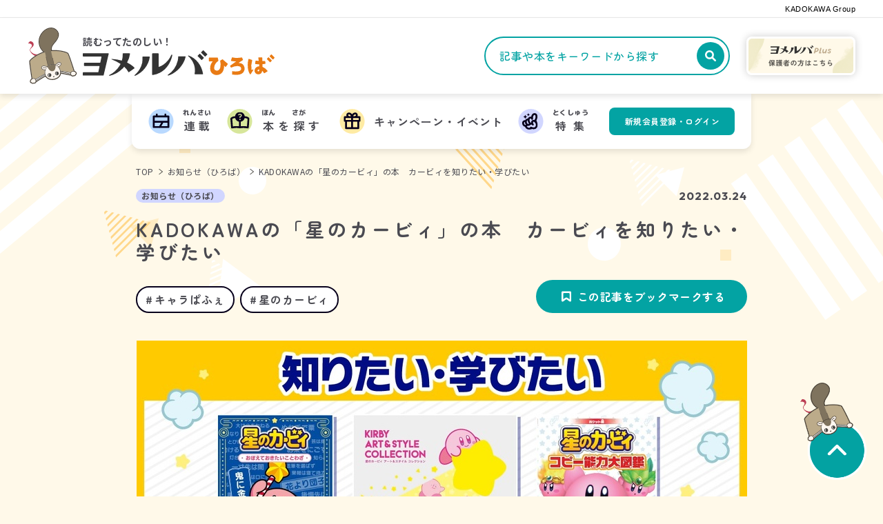

--- FILE ---
content_type: text/html; charset=UTF-8
request_url: https://yomeruba.com/hiroba/news-h/entry-12683.html
body_size: 15306
content:
<!DOCTYPE html>
<html class="no-js" lang="ja">
<head>
<meta charset="UTF-8">
<link rel="canonical" href="https://yomeruba.com/hiroba/news-h/entry-12683.html">
<title>KADOKAWAの「星のカービィ」の本　カービィを知りたい・学びたい | お知らせ（ひろば） | ヨメルバひろば | ヨメルバ | KADOKAWA児童書ポータルサイト</title>
<meta http-equiv="X-UA-Compatible" content="IE=edge">
<meta name="viewport" content="width=device-width, initial-scale=1.0, viewport-fit=cover">
<meta name="format-detection" content="telephone=no">
<meta property="og:url" content="https://yomeruba.com/hiroba/news-h/entry-12683.html">
<meta property="og:site_name" content="ヨメルバ | KADOKAWA児童書ポータルサイト">
<meta property="og:title" content="KADOKAWAの「星のカービィ」の本　カービィを知りたい・学びたい | お知らせ（ひろば） | ヨメルバひろば | ヨメルバ | KADOKAWA児童書ポータルサイト">
<meta property="og:type" content="article">
<meta property="og:description" content="KADOKAWAの「星のカービィ」の本を紹介！星のカービィを知りたい！星のカービィと学びたい！そんな本を紹介するよ。">
<meta property="og:image" content="https://yomeruba.com/media/001/202203/O.jpg">
<meta property="og:image:secure_url" content="https://yomeruba.com/media/001/202203/O.jpg" />
<meta property="og:image:width" content="1200" />
<meta property="og:image:height" content="630" />
<meta name="description" content="KADOKAWAの「星のカービィ」の本を紹介！星のカービィを知りたい！星のカービィと学びたい！そんな本を紹介するよ。">
<meta name="keywords" content="星のカービィ">
<meta name="twitter:title" content="KADOKAWAの「星のカービィ」の本　カービィを知りたい・学びたい | お知らせ（ひろば） | ヨメルバひろば | ヨメルバ | KADOKAWA児童書ポータルサイト">
<meta name="twitter:card" content="summary_large_image">
<meta name="twitter:domain" content="yomeruba.com">
<meta name="twitter:image" content="https://yomeruba.com/media/001/202203/O.jpg">
<link rel="icon" href="/themes/yomeruba-v2/images/favicon/favicon.svg" type="image/svg+xml">
<link rel="icon" href="/themes/yomeruba-v2/images/favicon/favicon.ico">
<link rel="apple-touch-icon" href="/themes/yomeruba-v2/images/favicon/apple-touch-icon.png" type="image/png">
<style>
html {
/* 20px */
scroll-behavior: smooth;
font-family: "Noto Sans JP", "sans-serif";
color: #333;
}
html:focus {
scroll-behavior: auto;
}
body {
background-color: #FFF9E9;
color: #4A4A51;
}
/* BootStrapのModalスタイル上書き */
body.modal-open {
padding-right: 0 !important;
}
</style>
<style>
:root {
--color-unit-text-strong: #FF8C38;
--color-unit-point: #FF8C38;
--color-unit-highlight: #FF8C38;
--color-unit-marker: #ffb985;
--color-unit-border-table: #08011C;
--color-kv-bg: #E9D2E4;
--color-top-accent: #E97B14;
}
</style>
<link rel="alternate" type="application/rss+xml" title="RSS 2.0" href="https://yomeruba.com/hiroba/rss2.xml">
<link rel="preconnect" href="https://fonts.googleapis.com">
<link rel="preconnect" href="https://fonts.gstatic.com" crossorigin>
<link href="https://fonts.googleapis.com/css2?family=M+PLUS+Rounded+1c:wght@400;700;800&family=Noto+Sans+JP:wght@400;700&family=Outfit:wght@600;700;900&family=Poppins:wght@500;600;700&family=Zen+Kaku+Gothic+New:wght@700;900&family=Zen+Maru+Gothic:wght@500;700;900&family=Josefin+Sans:wght@700&display=swap" rel="stylesheet">
<link rel="stylesheet" href="/themes/yomeruba-v2/dist/assets/admin-f25efba7.css" />
<link rel="stylesheet" href="/themes/yomeruba-v2/dist/assets/main-71a375f1.css" />
<script type="application/ld+json">
{
	"@context": "https://schema.org",
	"@type": "BreadcrumbList",
	"itemListElement":
	[
	{
		"@type": "ListItem",
		"position": 1,
		"item":
		{
		"@id": "https://yomeruba.com/",
		"name": "TOP"
		}
	},{
		"@type": "ListItem",
		"position": 2,
		"item":
		{
		"@id": "https://yomeruba.com/hiroba/",
		"name": "ひろば"
		}
	},
	{
		"@type": "ListItem",
		"position": 3,
		"item":
		{
		"@id": "https://yomeruba.com/hiroba/news-h/",
		"name": "お知らせ（ひろば）"
		}
	},
	{
		"@type": "ListItem",
		"position": 4,
		"item":
		{
		"@id": "https://yomeruba.com/hiroba/news-h/entry-12683.html",
		"name": "KADOKAWAの「星のカービィ」の本　カービィを知りたい・学びたい"
		}
	}
	]
}
</script>
<script>(function (w, d, s, l, i) {
w[l] = w[l] || []; w[l].push({
'gtm.start':
new Date().getTime(), event: 'gtm.js'
}); var f = d.getElementsByTagName(s)[0],
j = d.createElement(s), dl = l != 'dataLayer' ? '&l=' + l : ''; j.async = true; j.src =
'https://www.googletagmanager.com/gtm.js?id=' + i + dl; f.parentNode.insertBefore(j, f);
})(window, document, 'script', 'dataLayer', 'GTM-TQH4PGJ');</script>
<script async defer crossorigin="anonymous" src="https://connect.facebook.net/ja_JP/sdk.js#xfbml=1&version=v5.0&appId=340684409331772&autoLogAppEvents=1"></script>
<script type="module" src="/themes/yomeruba-v2/dist/assets/admin-1976ca59.js" async></script>
<script type="module" src="/themes/yomeruba-v2/dist/assets/bundle-57b15a29.js" async></script>
<meta name="csrf-token" content="2dea57543381d3838df43b7fee1045ad345cb3511da05d6990ec6efd840cc5e4"><meta name="generator" content="a-blog cms" />
</head>
<body>
<div class="absolute left-0 right-0 top-[80px] z-bg overflow-hidden md:top-[130px]">
<picture>
<source srcset="/themes/yomeruba-v2/images/hiroba/bg-pc.svg" media="(min-width: 1025px)" width="1280" height="1000">
<img class="w-full" src="/themes/yomeruba-v2/images/hiroba/bg-sp.svg" alt="" width="390" height="3400" loading="lazy">
</picture>
</div>
<noscript><iframe src="https://www.googletagmanager.com/ns.html?id=GTM-TQH4PGJ" height="0" width="0" style="display:none;visibility:hidden"></iframe></noscript>
<small class="js-sticky-style-above bg-surface-white block border-b border-hiroba-light bg-white px-2 pb-[6px] pt-2 text-center text-black text-kadokawa-group md:px-10 md:text-right" id="page-top">KADOKAWA Group</small>
<header class="js-global-nav-fix top-0 z-header md:top-[-200px]">
<div class="relative">
<div class="relative grid h-[64px] grid-cols-[auto_1fr_auto] items-center justify-between bg-white px-2 shadow-header-hiroba md:h-[110px] md:grid-cols-[1fr_auto] md:px-10">
<div class="mr-1 md:hidden">
<button class="js-offcanvas-control c-btn-offcanvas-hiroba" data-bs-toggle="modal" data-bs-target="#offcanvas-modal" aria-controls="offcanvas-modal">
<span class="sr-only">メニューを開閉する</span>
</button>
</div>
<div class="max-md:mr-3">
<div class="inline-block">
<a class="js-viewing-indelible inline-block align-bottom transition-opacity duration-400 hover:opacity-60" href="https://yomeruba.com/hiroba/">
<p class="flex items-center">
<img class="mr-1 w-[30px] min-[368px]:w-[40px] md:mr-2 md:w-[72px]" src="/media/001/202402/logo-chara-plus.svg?v=20240219110640" width="72" height="" alt="">
<span class="flex flex-col justify-center">
<span class="mb-0.5 break-words break-keep font-default text-3xs font-bold leading-tight tracking-[0.5px] min-[368px]:mb-0.5 min-[368px]:text-size-11 md:mb-1 md:text-sm">読むってたのしい！</span>
<span class="sr-only">ヨメルバひろば</span>
<svg class="block h-auto w-[105px] min-[368px]:w-[139px] md:w-[278px]" id="グループ_20" data-name="グループ 20" aria-hidden="true" xmlns="http://www.w3.org/2000/svg" width="303.998" height="40.002" viewBox="0 0 303.998 40.002">
<path id="パス_111" data-name="パス 111" d="M.871,4.539l39.346.035a.855.855,0,0,1,.828,1.052L33.1,38.891a.856.856,0,0,1-.827.657L.854,39.53A.846.846,0,0,1,0,38.678V35.261a.851.851,0,0,1,.854-.852l23.048.013a.848.848,0,0,0,.832-.678l1.707-8.117a.852.852,0,0,0-.832-1.03L2.774,24.583a.855.855,0,0,1-.854-.857V20.309a.851.851,0,0,1,.854-.852l24.268.013a.848.848,0,0,0,.832-.678l1.694-8.065a.852.852,0,0,0-.832-1.03L.858,9.67a.849.849,0,0,1-.849-.857V5.4a.852.852,0,0,1,.854-.852ZM105.359,9.765H95.381a.845.845,0,0,0-.845.957A28.481,28.481,0,0,1,92.358,25.3,35.671,35.671,0,0,1,82.084,38.848a.428.428,0,0,0-.1.543l.231.4a.425.425,0,0,0,.531.183C94.78,35.017,104.17,23.848,106.2,10.739a.852.852,0,0,0-.845-.974Zm35.635-2.991a.428.428,0,0,0-.509.226,37.535,37.535,0,0,1-12.849,15.574,27.438,27.438,0,0,1-7.438,3.5V5.5a.856.856,0,0,0-.854-.857h-8.519a.856.856,0,0,0-.854.857V37.865a.86.86,0,0,0,.976.848,34.349,34.349,0,0,0,11.35-3.6c10.622-5.452,17.452-16.23,19.668-27.635a.429.429,0,0,0-.3-.491l-.679-.213Zm10.98,2.6a.85.85,0,0,0-.845.952c.03.27.057.5.057.548a21.864,21.864,0,0,1-.837,5.974A36.923,36.923,0,0,1,134.9,38.4a.426.426,0,0,0-.161.526l.178.413a.43.43,0,0,0,.514.243c10.923-3.27,20.444-12.2,25.322-22.7a25.68,25.68,0,0,0,2.13-6.5.856.856,0,0,0-.841-1H151.978Zm15.1-1.074-.122.248a.423.423,0,0,0,.118.517,27.086,27.086,0,0,1,2.9,2.757,30.379,30.379,0,0,1,6.38,10.665,27.782,27.782,0,0,1,.941,14.1.846.846,0,0,0,.836,1l11.6,0a.847.847,0,0,0,.841-.983c-2.126-12.848-10.623-24.2-22.97-28.522a.433.433,0,0,0-.527.222ZM78.256,24a44.322,44.322,0,0,0-8.066-4.852A38.124,38.124,0,0,0,74.841,5.678.85.85,0,0,0,74,4.717H64.088a.845.845,0,0,0-.849.9A28.09,28.09,0,0,1,61.924,16.1,76.627,76.627,0,0,0,45.97,13.5a.21.21,0,0,0-.222.178c-.017.109-.039.231-.057.33a.211.211,0,0,0,.135.235A69.558,69.558,0,0,1,59.85,21.3c-.5,1.013-1.028,2.009-1.6,2.961A39.286,39.286,0,0,1,41.924,38.774a.427.427,0,0,0-.213.522l.135.4a.43.43,0,0,0,.505.278A42.977,42.977,0,0,0,63.326,28.317c.806-.839,1.585-1.709,2.33-2.609a28.1,28.1,0,0,1,6.5,8.091.844.844,0,0,0,1.241.3L81.553,28.4a.861.861,0,0,0,.118-1.3A35.384,35.384,0,0,0,78.256,24ZM189.1,14.883l2.444-2.439a.859.859,0,0,0,0-1.217L186.05,5.735a.863.863,0,0,0-1.22,0l-2.443,2.439a.858.858,0,0,0,0,1.217l5.492,5.491A.861.861,0,0,0,189.1,14.883ZM194.6,9.4l2.443-2.439a.858.858,0,0,0,0-1.217L191.546.252a.861.861,0,0,0-1.219,0l-2.444,2.439a.859.859,0,0,0,0,1.217L193.375,9.4A.863.863,0,0,0,194.6,9.4Z" fill="#333" />
<path id="パス_112" data-name="パス 112" d="M270.338,30.356a.509.509,0,0,0-.579-.248l-2.126.591a.339.339,0,0,1-.039,0,.154.154,0,0,1-.152-.126,33.8,33.8,0,0,1,1.071-14.643.828.828,0,0,0-.536-1.035l-1.459-.483c-1.041-.344-2.177-.722-2.835-.939a.892.892,0,0,0-.261-.043.823.823,0,0,0-.8.613,31.335,31.335,0,0,0-.889,4.665c-1.18,10.909,1.842,16.565,3.2,18.491a.814.814,0,0,0,.679.352.829.829,0,0,0,.693-.383l4.015-6.317a.5.5,0,0,0,.018-.509Z" fill="var(--color-top-accent)" />
<path id="パス_113" data-name="パス 113" d="M292.663,31.974a18.6,18.6,0,0,0-7.783-6.035.147.147,0,0,1-.1-.143c.022-1.278.013-2.461-.026-3.952a.161.161,0,0,1,.144-.161c.192-.009.388-.022.584-.035,1.258-.1,2.386-.217,3.449-.365a.835.835,0,0,0,.706-.93l-.366-2.848a.831.831,0,0,0-.819-.726h-.065c-.919.074-2.087.087-2.9.087-.322,0-.6,0-.793,0a.148.148,0,0,1-.148-.152l-.039-4.935a.829.829,0,0,0-.827-.826h-4.591a.822.822,0,0,0-.631.3.832.832,0,0,0-.183.674c.183,1.091.387,2.548.622,4.457a.149.149,0,0,1-.034.117.171.171,0,0,1-.127.052c-1.328-.117-2.7-.27-4.089-.448a.845.845,0,0,0-.1-.009.83.83,0,0,0-.823.743l-.414,3.9a.816.816,0,0,0,.192.626.825.825,0,0,0,.583.291c1.808.1,3.6.161,5.331.17a.147.147,0,0,1,.148.139c.088,1.009.153,1.9.192,2.931a.154.154,0,0,1-.144.156c-3.676.226-6.276,2.152-7.134,5.291a5.846,5.846,0,0,0,1.019,5.074,5.747,5.747,0,0,0,4.582,2.265c.087,0,.17,0,.257,0a6.348,6.348,0,0,0,6.041-5.348.154.154,0,0,1,.152-.126.156.156,0,0,1,.1.039,10.38,10.38,0,0,1,2.3,3.161.841.841,0,0,0,.754.483.827.827,0,0,0,.418-.113l4.346-2.569a.827.827,0,0,0,.392-.561.848.848,0,0,0-.165-.674Zm-15.583-.422a2.426,2.426,0,0,1,2.448-1.452c.065,0,.13,0,.2,0v.1c-.013.174-.018.348-.031.522-.047.952-.139,1.609-.9,2.039a1.491,1.491,0,0,1-.645.152,1.117,1.117,0,0,1-.9-.409,1.088,1.088,0,0,1-.166-.961Z" fill="var(--color-top-accent)" />
<path id="パス_114" data-name="パス 114" d="M229.886,21.309a.813.813,0,0,0-.327-.548c-2.4-1.8-4.96-4.109-7.216-6.143l-.284-.257a.835.835,0,0,0-.553-.213.848.848,0,0,0-.409.109l-3.084,1.752a.505.505,0,0,0-.244.556,25.427,25.427,0,0,1,.466,8.865c-.844,5.713-4.15,6.917-6.951,6.178a4.065,4.065,0,0,1-2.944-4.352c-.035-3.787,2.069-7.365,6.093-10.483l.357-.27a.507.507,0,0,0,.188-.513l-.9-4.03a.829.829,0,0,0-.81-.652H200.732a.834.834,0,0,0-.832.835v4.478a.831.831,0,0,0,.827.835l5.065-.252a.151.151,0,0,1,.135.087.145.145,0,0,1-.021.161,18.753,18.753,0,0,0-1.668,2.3,15.323,15.323,0,0,0-1.791,12.261c1.255,4,5.218,6.683,9.861,6.683a11.668,11.668,0,0,0,6.045-1.67c4.49-2.717,5.793-8.6,5.544-12.8a.182.182,0,0,1,.04-.117.165.165,0,0,1,.113-.048.158.158,0,0,1,.109.048c.514.544.993,1.035,1.472,1.5l.1.1a.831.831,0,0,0,1.233-.1l2.748-3.678a.814.814,0,0,0,.157-.622Z" fill="var(--color-top-accent)" />
<path id="パス_115" data-name="パス 115" d="M296.461,18.461l-4.4-4.4a.692.692,0,0,1,0-.978l1.956-1.957a.689.689,0,0,1,.975,0l4.4,4.4a.692.692,0,0,1,0,.978l-1.955,1.956A.69.69,0,0,1,296.461,18.461Z" fill="var(--color-top-accent)" />
<path id="パス_116" data-name="パス 116" d="M300.864,14.061l-4.4-4.4a.692.692,0,0,1,0-.978l1.956-1.957a.69.69,0,0,1,.976,0l4.4,4.4a.692.692,0,0,1,0,.978l-1.955,1.957A.69.69,0,0,1,300.864,14.061Z" fill="var(--color-top-accent)" />
<path id="パス_117" data-name="パス 117" d="M256.357,27.026a8.91,8.91,0,0,0-8.183-7.148c-.3-.035-.614-.057-.928-.074a.143.143,0,0,1-.135-.109.14.14,0,0,1,.066-.165l6.35-4.1a.811.811,0,0,0,.3-1l-1.184-2.748a.811.811,0,0,0-.745-.491.664.664,0,0,0-.131.009c-1.088.174-2.312.331-3.545.448-1.468.135-2.8.209-4.055.217h-.261a20.991,20.991,0,0,1-6.768-.887.492.492,0,0,0-.174-.03.5.5,0,0,0-.471.335L235,15.6a.791.791,0,0,0,.053.644.841.841,0,0,0,.522.409,19.583,19.583,0,0,0,4.273.569c.3.009.6.013.9.013.728,0,1.473-.022,2.226-.065a.154.154,0,0,1,.144.1.141.141,0,0,1-.057.165l-9.207,6.535a.807.807,0,0,0-.209,1.1l1.1,1.674a.69.69,0,0,0,.88.243,23.288,23.288,0,0,1,9.316-2.383h.13c3.916,0,5.68,1.844,6.024,3.57a3.684,3.684,0,0,1-2.309,3.974c-3.053,1.374-8.545,1.065-11.249.574a.692.692,0,0,0-.815.683v4.026a.692.692,0,0,0,.653.691c1.268.074,4.186.222,7.052.2,1.446-.009,7.425.026,10.609-4.583a8.767,8.767,0,0,0,1.329-6.731Z" fill="var(--color-top-accent)" />
</svg>
</span>
</p>
</a>
</div>
</div>
<div class="grid-flow-col grid-cols-[1fr_auto] items-center max-md:hidden md:grid md:gap-x-6">
<div>
<div class="relative ml-auto mr-0 w-[356px]">
<form class="relative" action="https://yomeruba.com/hiroba/search.html" method="post" name="search-siteheader" aria-label="キーワード検索">
<input class="js-tag-search-trigger block h-14 w-full rounded-full border-2 border-hiroba-turquoise bg-white pl-5 pr-[58px] leading-normal text-head-l-hiroba placeholder:text-hiroba-turquoise focus:border-hiroba-orange focus:ring-hiroba-orange" id="search-siteheader" type="search" name="keyword" value="" placeholder="記事や本をキーワードから探す" autocomplete="off">
<button class="absolute right-2 top-2 grid h-10 w-10 place-items-center rounded-full bg-hiroba-turquoise" type="submit" name="ACMS_POST_2GET">
<span class="sr-only">記事や本をキーワードから探す</span>
<img src="/themes/yomeruba-v2/images/hiroba/icon-search.svg" width="24" height="24" alt="">
</button>
<input type="hidden" name="bid" value="25">
<input type="hidden" name="tpl" value="search.html">
<input type="hidden" name="formUniqueToken" value="a136d5c11096756971b54fbc02f3a29cd60f8ed3c92e36e0c9fff4062d0fbd5f">
<input type="hidden" name="formToken" value="2dea57543381d3838df43b7fee1045ad345cb3511da05d6990ec6efd840cc5e4">
</form>
<div class="js-tag-search absolute right-0 top-full z-search-popup hidden pt-3.5">
<section class="grid gap-y-[18px] rounded-[20px] border-hiroba-light bg-white p-6 shadow-header-hiroba">
<div class="grid grid-cols-[auto_1fr] items-center gap-x-4">
<h2 class="break-keep border-r-2 pr-4 text-hiroba-turquoise text-head-xl-hiroba">注目の記事</h2>
<ul class="-mx-1 -mb-2 flex whitespace-nowrap break-keep" aria-label="注目の記事の検索タグリンク一覧">
<li class="mx-1 mb-2"><a class="c-btn-shared-tag" href="https://yomeruba.com/hiroba/search.html/tag/ヨメルバおすすめ本/">ヨメルバおすすめ本</a></li>
<li class="mx-1 mb-2"><a class="c-btn-shared-tag" href="https://yomeruba.com/hiroba/search.html/tag/角川つばさ文庫/">角川つばさ文庫</a></li>
<li class="mx-1 mb-2"><a class="c-btn-shared-tag" href="https://yomeruba.com/hiroba/search.html/tag/星のカービィ/">星のカービィ</a></li>
<li class="mx-1 mb-2"><a class="c-btn-shared-tag" href="https://yomeruba.com/hiroba/search.html/tag/つばさ応援団/">つばさ応援団</a></li>
</ul>
</div>
<div class="grid grid-cols-[auto_1fr] items-center gap-x-4">
<h2 class="break-keep border-r-2 pr-4 text-hiroba-turquoise text-head-xl-hiroba">今話題の本</h2>
<ul class="-mx-1 -mb-2 flex whitespace-nowrap break-keep" aria-label="今話題の本の検索タグリンク一覧">
<li class="mx-1 mb-2"><a class="c-btn-shared-tag" href="https://yomeruba.com/hiroba/search.html/tag/青春/#search-book-panel">青春</a></li>
<li class="mx-1 mb-2"><a class="c-btn-shared-tag" href="https://yomeruba.com/hiroba/search.html/tag/算数/#search-book-panel">算数</a></li>
<li class="mx-1 mb-2"><a class="c-btn-shared-tag" href="https://yomeruba.com/hiroba/search.html/tag/小学生から知っておきたい/#search-book-panel">小学生から知っておきたい</a></li>
<li class="mx-1 mb-2"><a class="c-btn-shared-tag" href="https://yomeruba.com/hiroba/search.html/tag/朝読/#search-book-panel">朝読</a></li>
</ul>
</div>
</section>
</div>
</div>
</div>
<a class="inline-blockblock js-viewing-indelible transition-opacity duration-400 hover:opacity-60" href="https://yomeruba.com/">
<img class="rounded-lg shadow-banner-hiroba" src="/themes/yomeruba-v2/images/hiroba/plus-conductor-wire.png" alt="ヨメルバPlus 保護者の方はこちら" width="158" height="56">
</a>
</div>
<div class="grid auto-cols-auto grid-flow-col items-center gap-2 md:hidden">
<div class="js-login" style="display: none;">
<a class="c-btn-mypage-hiroba js-viewing-indelible" href="https://yomeruba.com/mypage/">
<span class="sr-only">マイページ</span>
</a>
</div>
<div class="js-logout" style="display: none;">
<a class="c-btn-mypage-hiroba" href="https://yomeruba.com/signin/">
<span class="sr-only">新規会員登録・ログイン</span>
</a>
</div>
<button class="c-btn-search-hiroba js-search-canvas-control" data-bs-toggle="modal" data-bs-target="#search-canvas-modal" type="button" aria-controls="search-canvas-modal">
<span class="sr-only">検索窓を開閉する</span>
</button>
</div>
</div>
<div class="pointer-events-none text-center max-md:hidden">
<nav class="pointer-events-auto z-header inline-flex items-center justify-center rounded-b-xl bg-white px-6 py-5 text-left shadow-header-hiroba" aria-label="メインメニュー">
<ul class="flex h-10 items-center justify-center space-x-3 text-button-l-plus">
<li>
<a class="js-viewing-indelible flex items-center transition-opacity duration-400 hover:opacity-60" href="https://yomeruba.com/hiroba/serial/">
<img class="w-10 shrink-0 pr-[3px]" src="/themes/yomeruba-v2/images/hiroba/icon-nav-bar-calendar.svg" width="40" height="40" alt="">
<span class="px-2.5 py-1.5">
<ruby>
連載<rp>（</rp>
<rt class="text-ruby-hiroba">れんさい</rt>
<rp>）</rp>
</ruby>
</span>
</a>
</li>
<li>
<a class="js-viewing-indelible flex items-center transition-opacity duration-400 hover:opacity-60" href="https://yomeruba.com/hiroba/product/">
<img class="w-10 shrink-0 pr-[3px]" src="/themes/yomeruba-v2/images/hiroba/icon-nav-bar-book-search.svg" width="40" height="40" alt="">
<span class="px-2.5 py-1.5">
<ruby>
本<rp>（</rp>
<rt class="text-ruby-hiroba">ほん</rt>
<rp>）</rp>
</ruby>
を
<ruby>
探<rp>（</rp>
<rt class="text-ruby-hiroba">さが</rt>
<rp>）</rp>
</ruby>
す
</span>
</a>
</li>
<li>
<a class="js-viewing-indelible flex items-center transition-opacity duration-400 hover:opacity-60" href="https://yomeruba.com/campaign/">
<img class="w-10 shrink-0 pr-[3px]" src="/themes/yomeruba-v2/images/hiroba/icon-nav-bar-present.svg" width="40" height="40" alt="">
<span class="px-2.5 py-1.5">
キャンペーン・イベント
</span>
</a>
</li>
<li>
<a class="js-viewing-indelible flex items-center transition-opacity duration-400 hover:opacity-60" href="https://yomeruba.com/feature/">
<img class="w-10 shrink-0 pr-[3px]" src="/themes/yomeruba-v2/images/hiroba/icon-nav-bar-finger.svg" width="40" height="40" alt="">
<span class="px-2.5 py-1.5">
<ruby>
特集<rp>（</rp>
<rt class="text-ruby-hiroba">とくしゅう</rt>
<rp>）</rp>
</ruby>
</span>
</a>
</li>
</ul>
<div class="ml-5 w-[182px]">
<div class="js-login" style="display: none;">
<a class="c-btn-square-login-hiroba js-viewing-indelible w-full py-[14px] text-button-s-hiroba" href="https://yomeruba.com/mypage/">マイページ</a>
</div>
<div class="js-logout" style="display: none;">
<a class="c-btn-square-login-hiroba js-viewing-indelible w-full py-[14px] text-button-s-hiroba" href="https://yomeruba.com/signin/">新規会員登録・ログイン</a>
</div>
</div>
</nav>
</div>
<div class="js-offcanvas-modal modal fade c-offcanvas-modal md:!hidden" id="offcanvas-modal" tabindex="-1" aria-hidden="true">
<div class="modal-dialog c-offcanvas-modal-dialog">
<div class="mx-auto grid w-[350px] max-w-full gap-6">
<div>
<nav class="mb-6" aria-label="メインメニュー">
<div class="js-nav-dropdown c-nav-row-hiroba" id="navbar-multi-level">
<ul>
<li >
<a href="https://yomeruba.com/hiroba/serial/" >
<span class="c-nav-row-hiroba__label">連載</span>
</a>
<ul>
<li >
<a href="https://yomeruba.com/hiroba/serial/?type=new#new" class="js-viewing-indelible">
<span class="c-nav-row-hiroba__label">新着連載</span>
</a>
</li>
<li >
<a href="https://yomeruba.com/hiroba/serial/?type=reading#reading" class="js-viewing-indelible">
<span class="c-nav-row-hiroba__label">ものがたり</span>
</a>
</li>
<li >
<a href="https://yomeruba.com/hiroba/serial/?type=learn#learn" class="js-viewing-indelible">
<span class="c-nav-row-hiroba__label">知る・まなぶ</span>
</a>
</li>
<li >
<a href="https://yomeruba.com/hiroba/serial/?type=quiz#quiz" class="js-viewing-indelible">
<span class="c-nav-row-hiroba__label">クイズ・なそなぞ・占い</span>
</a>
</li>
<li >
<a href="https://yomeruba.com/hiroba/serial/?type=recommend#recommend" class="js-viewing-indelible">
<span class="c-nav-row-hiroba__label">ブックセレクト</span>
</a>
</li>
</ul>
</li>
<li >
<a href="https://yomeruba.com/hiroba/product/" class="js-viewing-indelible">
<span class="c-nav-row-hiroba__label">本を探す</span>
</a>
</li>
<li >
<a href="https://yomeruba.com/campaign/" class="js-viewing-indelible">
<span class="c-nav-row-hiroba__label">キャンペーン・イベント</span>
</a>
</li>
<li >
<a href="https://yomeruba.com/feature/" class="js-viewing-indelible">
<span class="c-nav-row-hiroba__label">特集</span>
</a>
</li>
</ul>
</div>
</nav>
<section class="mb-6">
<h2 class="mb-3 text-center text-hiroba-dark text-head-xl-hiroba">会員・ファンクラブ限定コンテンツ</h2>
<ul class="grid gap-4">
<li>
<a class="transition-opacity duration-400 hover:opacity-60" href="/feature/tsubasaouendan-content.html">
<img class="w-full" src="/media/001/202307/mode3_w350-tsubasa-oendan-banner2.png?v=20230711110148" width="350" height="" alt="会員限定コンテンツページ">
</a>
</li>
<li>
<a class="transition-opacity duration-400 hover:opacity-60" href="/feature/membership-content.html">
<img class="w-full" src="/media/020/202209/mode3_w350-1_%E3%83%A8%E3%83%A1%E3%83%AB%E3%83%8F%E3%82%99%E4%BC%9A%E5%93%A1%E9%99%90%E5%AE%9A%E3%83%98%E3%82%9A%E3%83%BC%E3%82%B7%E3%82%99_1200x501_220914_104201.jpg?v=20220914104201" width="350" height="" alt="会員限定コンテンツページ">
</a>
</li>
</ul>
</section>
<div>
<div class="mb-6 overflow-hidden">
<ul class="-ml-[1px] text-button-s-hiroba" aria-label="当サイトについての説明ページリンクリスト">
<li class="relative inline-block before:absolute before:left-0 before:top-1/2 before:h-[15px] before:w-[1px] before:-translate-y-1/2 before:rounded-full before:bg-current">
<a class="inline-block px-[9px] py-2 -outline-offset-2 transition-opacity duration-400 hover:opacity-60" href="https://yomeruba.com/about.html">ヨメルバ（plus・ひろば）について</a>
</li>
<li class="relative inline-block before:absolute before:left-0 before:top-1/2 before:h-[15px] before:w-[1px] before:-translate-y-1/2 before:rounded-full before:bg-current">
<a class="inline-block px-[9px] py-2 -outline-offset-2 transition-opacity duration-400 hover:opacity-60" href="https://yomeruba.com/parents.html">保護者の方へ</a>
</li>
<li class="relative inline-block before:absolute before:left-0 before:top-1/2 before:h-[15px] before:w-[1px] before:-translate-y-1/2 before:rounded-full before:bg-current">
<a class="inline-block px-[9px] py-2 -outline-offset-2 transition-opacity duration-400 hover:opacity-60" href="https://yomeruba.com/qa/">よくある質問 / お問い合わせ</a>
</li>
<li class="relative inline-block before:absolute before:left-0 before:top-1/2 before:h-[15px] before:w-[1px] before:-translate-y-1/2 before:rounded-full before:bg-current">
<a class="inline-block px-[9px] py-2 -outline-offset-2 transition-opacity duration-400 hover:opacity-60" href="https://yomeruba.com/copyright.html">著作物のご利用に関して</a>
</li>
<li class="relative inline-block before:absolute before:left-0 before:top-1/2 before:h-[15px] before:w-[1px] before:-translate-y-1/2 before:rounded-full before:bg-current">
<a class="inline-block px-[9px] py-2 -outline-offset-2 transition-opacity duration-400 hover:opacity-60" href="https://group.kadokawa.co.jp/privacy_policy/">プライバシーポリシー</a>
</li>
<li class="relative inline-block before:absolute before:left-0 before:top-1/2 before:h-[15px] before:w-[1px] before:-translate-y-1/2 before:rounded-full before:bg-current">
<a class="inline-block px-[9px] py-2 -outline-offset-2 transition-opacity duration-400 hover:opacity-60" href="https://yomeruba.com/terms.html">利用規約</a>
</li>
</ul>
</div>
</div>
<div class="js-logout" style="display: none;">
<div class="mb-6 border border-hiroba-light p-4">
<p class="mb-2 text-head-s-hiroba">会員登録（無料）すると、新刊やおすすめ書籍をまとめたメールマガジンが届くほか、会員限定のコンテンツ・プレゼントキャンペーンなどにご参加いただくことができます</p>
<a class="c-btn-square-login-hiroba mb-4 w-full" href="https://yomeruba.com/signin/">新規会員登録・ログイン</a>
<div class="text-center">
<a class="c-btn-text-blank-plus text-button-s-plus" href="https://yomeruba.com/membership.html">詳しく見る</a>
</div>
</div>
</div>
<section class="mb-6">
<ul class="grid-cols-fr grid grid-flow-col gap-4">
<li>
<a class="transition-opacity duration-400 hover:opacity-60" href="https://yomeruba.com/">
<img class="w-full" src="/media/025/202402/plus-banner.png?v=20240219111010" width="350" height="88" alt="保護者の方はこちら">
</a>
</li>
</ul>
</section>
<div>
<section class="mb-6 flex items-center">
<h2 class="mr-4 whitespace-nowrap text-unique-thin-plus">Follow us</h2>
<ul class="-mx-1 flex flex-1 flex-wrap [&_li]:grid [&_li]:place-content-center [&_li]:px-1" aria-label="このサイトのSNSアカウント">
<li>
<a class="transition-opacity duration-400 hover:opacity-60" href="https://twitter.com/KadokawaJidosho">
<img src="/themes/yomeruba-v2/images/sns/logo-x-dark.svg" width="40" height="40" alt="このサイトのXアカウントを開く">
</a>
</li>
<li>
<a class="transition-opacity duration-400 hover:opacity-60" href="https://www.facebook.com/yomeruba">
<img src="/themes/yomeruba-v2/images/sns/logo-facebook-dark.svg" width="40" height="40" alt="このサイトのFacebookアカウントを開く">
</a>
</li>
<li>
<a class="transition-opacity duration-400 hover:opacity-60" href="https://www.instagram.com/yomeruba_kad">
<img src="/themes/yomeruba-v2/images/sns/logo-instagram-dark.svg" width="40" height="40" alt="このサイトのInstagramアカウントを開く">
</a>
</li>
<li>
<a class="transition-opacity duration-400 hover:opacity-60" href="https://www.youtube.com/channel/UC4UqzID_eubKyb4O0bxnCgA/videos">
<img src="/themes/yomeruba-v2/images/sns/logo-youtube-dark.svg" width="40" height="40" alt="このサイトのYouTubeアカウントを開く">
</a>
</li>
</ul>
</section>
<small class="text-unique-thin-plus">© 2026 KADOKAWA CORPORATION</small>
</div>
</div>
</div>
</div>
</div>
<div class="js-search-canvas-modal modal fade c-search-canvas-modal md:!hidden" id="search-canvas-modal" tabindex="-1" aria-hidden="true">
<div class="modal-dialog rounded-b-xl bg-white px-5 pb-10 pt-6">
<div class="mx-auto grid w-[350px] max-w-full gap-6">
<div>
<form class="relative" action="https://yomeruba.com/hiroba/search.html" method="post" name="search-sitecanvas" aria-label="キーワード検索">
<input class="js-tag-search-trigger block h-14 w-full rounded-full border-2 border-hiroba-turquoise bg-white pl-5 pr-[58px] leading-normal text-head-l-hiroba placeholder:text-hiroba-turquoise focus:border-hiroba-orange focus:ring-hiroba-orange" id="search-sitecanvas" type="search" name="keyword" value="" placeholder="記事や本をキーワードから探す" autocomplete="off">
<button class="absolute right-2 top-2 grid h-10 w-10 place-items-center rounded-full bg-hiroba-turquoise" type="submit" name="ACMS_POST_2GET">
<span class="sr-only">記事や本をキーワードから探す</span>
<img src="/themes/yomeruba-v2/images/hiroba/icon-search.svg" width="24" height="24" alt="">
</button>
<input type="hidden" name="bid" value="25">
<input type="hidden" name="tpl" value="search.html">
<input type="hidden" name="formUniqueToken" value="a136d5c11096756971b54fbc02f3a29cd60f8ed3c92e36e0c9fff4062d0fbd5f">
<input type="hidden" name="formToken" value="2dea57543381d3838df43b7fee1045ad345cb3511da05d6990ec6efd840cc5e4">
</form>
</div>
<section class="grid gap-y-6 border-t border-hiroba-light pt-6">
<div>
<h2 class="mb-4 text-center text-hiroba-turquoise text-head-xl-hiroba">注目の記事</h2>
<ul class="-mx-1 -mb-2 flex flex-wrap break-keep">
<li class="mx-1 mb-2"><a class="c-btn-shared-tag" href="https://yomeruba.com/hiroba/search.html/tag/ヨメルバおすすめ本/">ヨメルバおすすめ本</a></li>
<li class="mx-1 mb-2"><a class="c-btn-shared-tag" href="https://yomeruba.com/hiroba/search.html/tag/角川つばさ文庫/">角川つばさ文庫</a></li>
<li class="mx-1 mb-2"><a class="c-btn-shared-tag" href="https://yomeruba.com/hiroba/search.html/tag/星のカービィ/">星のカービィ</a></li>
<li class="mx-1 mb-2"><a class="c-btn-shared-tag" href="https://yomeruba.com/hiroba/search.html/tag/つばさ応援団/">つばさ応援団</a></li>
</ul>
</div>
<div>
<h2 class="mb-4 text-center text-hiroba-turquoise text-head-xl-hiroba">今話題の本</h2>
<ul class="-mx-1 -mb-2 flex flex-wrap break-keep">
<li class="mx-1 mb-2"><a class="c-btn-shared-tag" href="https://yomeruba.com/hiroba/search.html/tag/青春/#search-book-panel">青春</a></li>
<li class="mx-1 mb-2"><a class="c-btn-shared-tag" href="https://yomeruba.com/hiroba/search.html/tag/算数/#search-book-panel">算数</a></li>
<li class="mx-1 mb-2"><a class="c-btn-shared-tag" href="https://yomeruba.com/hiroba/search.html/tag/小学生から知っておきたい/#search-book-panel">小学生から知っておきたい</a></li>
<li class="mx-1 mb-2"><a class="c-btn-shared-tag" href="https://yomeruba.com/hiroba/search.html/tag/朝読/#search-book-panel">朝読</a></li>
</ul>
</div>
</section>
</div>
</div>
</div>
</div>
</header>
<div class="container max-w-[966px] pb-3 pt-4 md:pb-4 md:pt-6">
<nav aria-label="現在位置">
<ol class="text-none">
<li class="inline" >
<a class="js-viewing-indelible align-middle font-default text-xs font-normal leading-normal tracking-[0.5px] hover:underline" href="https://yomeruba.com/hiroba/">TOP</a>
</li>
<li class="inline" >
<svg class="mx-1 inline align-middle" aria-hidden="true" width="12" height="12" viewBox="0 0 12 12" fill="none" xmlns="http://www.w3.org/2000/svg">
<path d="M3.845 10.25L3.25 9.515L7.72 6L3.25 2.485L3.845 1.75L9.25 6L3.845 10.25Z" fill="#55534E" />
</svg>
<a class="js-viewing-indelible align-middle font-default text-xs font-normal leading-normal tracking-[0.5px] hover:underline" href="https://yomeruba.com/hiroba/news-h/">お知らせ（ひろば）</a>
</li>
<li class="inline" aria-current="page">
<svg class="mx-1 inline align-middle" aria-hidden="true" width="12" height="12" viewBox="0 0 12 12" fill="none" xmlns="http://www.w3.org/2000/svg">
<path d="M3.845 10.25L3.25 9.515L7.72 6L3.25 2.485L3.845 1.75L9.25 6L3.845 10.25Z" fill="#55534E" />
</svg>
<a class="js-viewing-indelible align-middle font-default text-xs font-normal leading-normal tracking-[0.5px] hover:underline" href="https://yomeruba.com/hiroba/news-h/entry-12683.html">KADOKAWAの「星のカービィ」の本　カービィを知りたい・学びたい</a>
</li>
</ol>
</nav>
</div>
<div class="border-b-[6px] border-hiroba-flesh">
<div class="container max-w-[966px]">
<main>
<article class="mb-16 md:mb-20">
<div class="[&>.c-parger-serial-hiroba]:mb-8 [&>.c-parger-serial-hiroba]:mt-0 md:[&>.c-parger-serial-hiroba]:mb-10">
</div>
<div class="">
<div class="mb-8 md:mb-10">
<div class="-mx-1 flex flex-wrap items-center text-none [&>*]:mx-1 [&>*]:mb-1.5">
<a class="bg-hiroba-article-serial4 inline-block rounded-full px-1.5 py-[3px] font-default text-3xs font-bold leading-none tracking-[0.5px] transition-opacity duration-400 hover:opacity-60 md:px-2 md:py-1 md:text-xs" href="https://yomeruba.com/hiroba/serial/#news-h">お知らせ（ひろば）</a>
<time class="flex-1 break-keep text-right text-en-m" datetime="2022-03-24">2022.03.24</time>
</div>
<h1 class="mb-4 mt-4 break-words font-point-soft text-lg font-bold leading-[1.24] tracking-[0.5px] md:mb-6 md:text-size-28 md:leading-[1.2] md:tracking-[4px]">KADOKAWAの「星のカービィ」の本　カービィを知りたい・学びたい</h1>
<div class="md:grid md:grid-flow-col md:items-end md:justify-between md:gap-4">
<div>
<div class="-mb-2 -mr-2 flex flex-wrap">
<p class="mb-2 mr-2">
<a class="c-btn-tag-hiroba max-md:border max-md:px-2 max-md:py-1.5 max-md:text-tag-s-hiroba" href="https://yomeruba.com/hiroba/search.html/tag/キャラぱふぇ/">キャラぱふぇ</a>
</p>
<p class="mb-2 mr-2">
<a class="c-btn-tag-hiroba max-md:border max-md:px-2 max-md:py-1.5 max-md:text-tag-s-hiroba" href="https://yomeruba.com/hiroba/search.html/tag/星のカービィ/">星のカービィ</a>
</p>
</div>
</div>
<div class="max-md:mt-4 max-md:text-center">
<button class="c-btn-bookmark-hiroba js-bookmark-btn" data-eid="12683" data-type="article" data-text="この記事をブックマークする" type="button">この記事をブックマークする</button>
</div>
</div>
</div>
<div class="acms-entry">
<div class="acms-grid js-prettyprint">
<div class="column-image-center js_notStyle acms-col-sm-12">
<img
class="js-lazy-load columnImage unit-id-51125"
data-src="https://yomeruba.com/archives/001/202203/d12a03d5536c71f201c8ba7e212e70e7931f713eda19e993af666f0e49908196.jpg"
alt=""
width="885"
height="465">
</div>
<hr class="clearHidden">
<div class="entry-text-unit-hiroba">
<p><span>KADOKAWAの「星のカービィ」の本を紹介！<br />
星のカービィを知りたい！星のカービィと学びたい！そんな本を紹介するよ。</span></p>
</div>
<div class="entry-text-unit-hiroba">
<h4>星のカービィ　アート＆スタイル　コレクション</h4>
<p><span>大人気ゲーム「星のカービィ」の25周年を記念して発売されるビジュアルブック。<br />
過去に発売された全タイトルを網羅しているほか、種々のグッズや初公開となる貴重な資料などもあますところなく収録した完全保存版！</span></p>
</div>
<hr class="clearHidden">
<div class="entry-container unit-default-lg">
<section class="overflow-hidden rounded-xl bg-white shadow-orange-hiroba">
<div class="px-4 py-6 md:p-6">
<div class="mb-4 md:hidden">
<a class="transition-opacity duration-400 hover:opacity-60" href="https://yomeruba.com/product/character/character_kirby/321707000140.html">
<h2 class="text-head-xl-hiroba">星のカービィ　アート＆スタイル　コレクション</h2>
</a>
</div>
<div class="grid grid-cols-[30%_1fr] gap-x-4 gap-y-5 sm:grid-cols-[167px_1fr] md:gap-x-6">
<div>
<a class="block w-full transition-opacity duration-400 hover:opacity-60" href="https://yomeruba.com/product/character/character_kirby/321707000140.html">
<img class="w-full shadow-thumbnail-hiroba" src="/archives/001/202203/a9ca6002531bf2986638e7abc183a5d9cdbaded554648b78d2a300fde8298f47.jpg" width="167" height="" alt="書影" loading="lazy">
</a>
</div>
<div>
<div class="mb-3 max-md:hidden">
<a class="transition-opacity duration-400 hover:opacity-60" href="https://yomeruba.com/product/character/character_kirby/321707000140.html">
<h2 class="text-head-xl-hiroba">星のカービィ　アート＆スタイル　コレクション</h2>
</a>
</div>
<div class="bg-hiroba-flesh p-2">
<dl class="grid gap-y-1.5 md:gap-y-2 [&_dd]:inline [&_dd]:text-df-m md:[&_dd]:text-df-l [&_dt]:inline [&_dt]:text-head-s-hiroba md:[&_dt]:text-head-m-hiroba sm:[&_dt_span]:px-1" aria-label="書籍詳細項目">
<div>
<dt>【<span>定価</span>】</dt>
<dd class="inline text-df-l">2,750円（本体2,500円+税）</dd>
</div>
<div>
<dt>【<span>発売日</span>】</dt>
<dd class="inline text-df-l"><time>2017年11月2日</time></dd>
</div>
<div>
<dt>【<span>サイズ</span>】</dt>
<dd class="inline text-df-l">Ａ４変形判</dd>
</div>
<div>
<dt>【<span>ISBN</span>】</dt>
<dd class="inline text-df-l">9784048933865</dd>
</div>
</dl>
</div>
</div>
</div>
</div>
<div class="c-store-bord-hiroba rounded-t-none" aria-label="書籍購入リンク一覧">
<div>
<h3 class="c-store-bord-hiroba__title">紙の本を買う</h3>
<div class="c-store-bord-hiroba__paper">
<div>
<a class="c-btn-store -kadokawa" href="http://store.kadokawa.co.jp/shop/g/g321707000140/?ref=yomeruba" target="_blank" rel="noopener noreferrer">
<img src="/themes/yomeruba-v2/images/shops/kadokawa-store.svg" alt="カドカワストアで購入する" width="257" height="56" loading="lazy">
</a>
</div>
<div>
<a class="c-btn-store -amazon" href="https://www.amazon.co.jp/gp/product/4048933868?tag=yomeruba-22?tag=yomeruba-22" target="_blank" rel="noopener noreferrer">
<img src="/themes/yomeruba-v2/images/shops/amazon.svg" alt="アマゾンで購入する" width="186" height="56" loading="lazy">
</a>
</div>
<div>
<a class="c-btn-store -rakuten" href="https://hb.afl.rakuten.co.jp/hgc/14fc2867.62bf7380.14fc2868.6db20fcf/?pc=http%3a%2f%2fbooks.rakuten.co.jp%2frdt%2fitem%2f%3fsid%3d213310%26sno%3dISBN%3a9784048933865" target="_blank" rel="noopener noreferrer">
<img src="/themes/yomeruba-v2/images/shops/rakuten.svg" alt="楽天で購入する" width="110" height="56" loading="lazy">
</a>
</div>
</div>
</div>
</div>
</section>
</div>
<div class="entry-text-unit-hiroba">
<h4>ポケット版 星のカービィ　コピー能力大図鑑</h4>
<p><span>大人気ゲーム「星のカービィ」の図鑑の最新版が、文庫サイズになって登場！<br />
最新能力「レスラー」を加えた、カービィのコピー能力６４種類のデータを完全収録。<br />
コピー能力以外にも、ロボボアーマーやメタモル能力、ドリームフレンズなど特殊能力を含めた217種類の情報がもりだくさん！</span></p>
</div>
<hr class="clearHidden">
<div class="entry-container unit-default-lg">
<section class="overflow-hidden rounded-xl bg-white shadow-orange-hiroba">
<div class="px-4 py-6 md:p-6">
<div class="mb-4 md:hidden">
<a class="transition-opacity duration-400 hover:opacity-60" href="https://yomeruba.com/product/character/character_kirby/322105000844.html">
<h2 class="text-head-xl-hiroba">ポケット版 星のカービィ　コピー能力大図鑑</h2>
</a>
</div>
<div class="grid grid-cols-[30%_1fr] gap-x-4 gap-y-5 sm:grid-cols-[167px_1fr] md:gap-x-6">
<div>
<a class="block w-full transition-opacity duration-400 hover:opacity-60" href="https://yomeruba.com/product/character/character_kirby/322105000844.html">
<img class="w-full shadow-thumbnail-hiroba" src="/archives/001/202203/8b6b1a3dbf120428c0af0de79b7a4d51c5dedbd7b2596a582f5e8b047c3ebe1f.jpg" width="167" height="" alt="書影" loading="lazy">
</a>
</div>
<div>
<div class="mb-3 max-md:hidden">
<a class="transition-opacity duration-400 hover:opacity-60" href="https://yomeruba.com/product/character/character_kirby/322105000844.html">
<h2 class="text-head-xl-hiroba">ポケット版 星のカービィ　コピー能力大図鑑</h2>
</a>
</div>
<p class="mb-4 text-head-s-hiroba sm:text-head-m-hiroba">監修・協力：株式会社ハル研究所　監修・協力：株式会社ワープスター</p>
<div class="bg-hiroba-flesh p-2">
<dl class="grid gap-y-1.5 md:gap-y-2 [&_dd]:inline [&_dd]:text-df-m md:[&_dd]:text-df-l [&_dt]:inline [&_dt]:text-head-s-hiroba md:[&_dt]:text-head-m-hiroba sm:[&_dt_span]:px-1" aria-label="書籍詳細項目">
<div>
<dt>【<span>定価</span>】</dt>
<dd class="inline text-df-l"> 1,045円（本体950円+税）</dd>
</div>
<div>
<dt>【<span>発売日</span>】</dt>
<dd class="inline text-df-l"><time>2021年12月15日</time></dd>
</div>
<div>
<dt>【<span>サイズ</span>】</dt>
<dd class="inline text-df-l">文庫判</dd>
</div>
<div>
<dt>【<span>ISBN</span>】</dt>
<dd class="inline text-df-l">9784049139945</dd>
</div>
</dl>
</div>
</div>
</div>
<div class="mt-6 flex space-x-3 sm:space-x-6">
<a class="c-btn-hiroba h-[52px] w-full overflow-hidden px-2 py-1 sm:w-1/2" href="https://bookwalker.jp/de0ca745d0-94e1-445d-a28d-49bdbe7e3130/?adpcnt=GDPL5fFA1&amp;sample=1">ためし読み</a>
</div>
</div>
<div class="c-store-bord-hiroba rounded-t-none" aria-label="書籍購入リンク一覧">
<div>
<h3 class="c-store-bord-hiroba__title">紙の本を買う</h3>
<div class="c-store-bord-hiroba__paper">
<div>
<a class="c-btn-store -kadokawa" href="https://store.kadokawa.co.jp/shop/g/g322105000844/?ref=yomeruba" target="_blank" rel="noopener noreferrer">
<img src="/themes/yomeruba-v2/images/shops/kadokawa-store.svg" alt="カドカワストアで購入する" width="257" height="56" loading="lazy">
</a>
</div>
<div>
<a class="c-btn-store -amazon" href="https://www.amazon.co.jp/dp/4049139944?tag=yomeruba-22?tag=yomeruba-22" target="_blank" rel="noopener noreferrer">
<img src="/themes/yomeruba-v2/images/shops/amazon.svg" alt="アマゾンで購入する" width="186" height="56" loading="lazy">
</a>
</div>
<div>
<a class="c-btn-store -rakuten" href="https://hb.afl.rakuten.co.jp/hgc/14fc2867.62bf7380.14fc2868.6db20fcf/?pc=http%3a%2f%2fbooks.rakuten.co.jp%2frdt%2fitem%2f%3fsid%3d213310%26sno%3dISBN%3a9784049139945" target="_blank" rel="noopener noreferrer">
<img src="/themes/yomeruba-v2/images/shops/rakuten.svg" alt="楽天で購入する" width="110" height="56" loading="lazy">
</a>
</div>
</div>
</div>
<div>
<h3 class="c-store-bord-hiroba__title">電子書籍を買う</h3>
<div class="c-store-bord-hiroba__e-list">
<a class="c-btn-store" href="https://bookwalker.jp/de0ca745d0-94e1-445d-a28d-49bdbe7e3130/?adpcnt=GDPL5fFA1?adpcnt=GDPL5fFA1" target="_blank" rel="noopener noreferrer">
<img src="/themes/yomeruba-v2/images/shops/book-walker.svg" alt="BOOK WALKER で購入する" width="235" height="112" loading="lazy">
</a>
</div>
</div>
</div>
</section>
</div>
<div class="entry-text-unit-hiroba">
<h4>星のカービィ 読書ノート</h4>
<p><span>カービィたちがたくさん登場するノートに、読書の思い出を記録しましょう。<br />
読んだ本の題名や感想を、楽しみながら書き込めるノートです。<br />
記録できる冊数は、全部で50冊。1冊ごとにごほうびシールをはって「プププ読書ロード」を完成させてね！<br />
カービィにくわしくなれる、キャラ紹介や能力紹介コラムもついてるよ。</span></p>
</div>
<hr class="clearHidden">
<div class="entry-container unit-default-lg">
<section class="overflow-hidden rounded-xl bg-white shadow-orange-hiroba">
<div class="px-4 py-6 md:p-6">
<div class="mb-4 md:hidden">
<a class="transition-opacity duration-400 hover:opacity-60" href="https://yomeruba.com/product/character/character_kirby/321911000570.html">
<h2 class="text-head-xl-hiroba">星のカービィ　読書ノート</h2>
</a>
</div>
<div class="grid grid-cols-[30%_1fr] gap-x-4 gap-y-5 sm:grid-cols-[167px_1fr] md:gap-x-6">
<div>
<a class="block w-full transition-opacity duration-400 hover:opacity-60" href="https://yomeruba.com/product/character/character_kirby/321911000570.html">
<img class="w-full shadow-thumbnail-hiroba" src="/archives/001/202203/b455f18dec69ac2a88bb06c810b08abefedad878e122627faabc6374e5c74775.jpg" width="167" height="" alt="書影" loading="lazy">
</a>
</div>
<div>
<div class="mb-3 max-md:hidden">
<a class="transition-opacity duration-400 hover:opacity-60" href="https://yomeruba.com/product/character/character_kirby/321911000570.html">
<h2 class="text-head-xl-hiroba">星のカービィ　読書ノート</h2>
</a>
</div>
<p class="mb-4 text-head-s-hiroba sm:text-head-m-hiroba">絵：苅野　タウ　絵：ぽと</p>
<div class="bg-hiroba-flesh p-2">
<dl class="grid gap-y-1.5 md:gap-y-2 [&_dd]:inline [&_dd]:text-df-m md:[&_dd]:text-df-l [&_dt]:inline [&_dt]:text-head-s-hiroba md:[&_dt]:text-head-m-hiroba sm:[&_dt_span]:px-1" aria-label="書籍詳細項目">
<div>
<dt>【<span>定価</span>】</dt>
<dd class="inline text-df-l">693円（本体630円+税）</dd>
</div>
<div>
<dt>【<span>発売日</span>】</dt>
<dd class="inline text-df-l"><time>2020年3月14日</time></dd>
</div>
<div>
<dt>【<span>サイズ</span>】</dt>
<dd class="inline text-df-l">Ｂ６判</dd>
</div>
<div>
<dt>【<span>ISBN</span>】</dt>
<dd class="inline text-df-l">9784049130881</dd>
</div>
</dl>
</div>
</div>
</div>
</div>
<div class="c-store-bord-hiroba rounded-t-none" aria-label="書籍購入リンク一覧">
<div>
<h3 class="c-store-bord-hiroba__title">紙の本を買う</h3>
<div class="c-store-bord-hiroba__paper">
<div>
<a class="c-btn-store -kadokawa" href="https://store.kadokawa.co.jp/shop/g/g321911000570/?ref=yomeruba" target="_blank" rel="noopener noreferrer">
<img src="/themes/yomeruba-v2/images/shops/kadokawa-store.svg" alt="カドカワストアで購入する" width="257" height="56" loading="lazy">
</a>
</div>
<div>
<a class="c-btn-store -amazon" href="https://www.amazon.co.jp/dp/4049130882?tag=yomeruba-22?tag=yomeruba-22" target="_blank" rel="noopener noreferrer">
<img src="/themes/yomeruba-v2/images/shops/amazon.svg" alt="アマゾンで購入する" width="186" height="56" loading="lazy">
</a>
</div>
<div>
<a class="c-btn-store -rakuten" href="https://hb.afl.rakuten.co.jp/hgc/14fc2867.62bf7380.14fc2868.6db20fcf/?pc=http%3a%2f%2fbooks.rakuten.co.jp%2frdt%2fitem%2f%3fsid%3d213310%26sno%3dISBN%3a9784049130881" target="_blank" rel="noopener noreferrer">
<img src="/themes/yomeruba-v2/images/shops/rakuten.svg" alt="楽天で購入する" width="110" height="56" loading="lazy">
</a>
</div>
</div>
</div>
</div>
</section>
</div>
<div class="entry-text-unit-hiroba">
<h4>星のカービィ おぼえておきたいことわざ</h4>
<p><span>大人気キャラクター「星のカービィ」の初のことわざ本が登場♪<br />
小学生のうちに覚えておきたいことわざ111を、カービィのイラストといっしょに紹介するよ。<br />
ことわざの使い方にはカービィやプププランドの仲間たちが登場！楽しみながら、ことわざを学ぼう！</span></p>
</div>
<hr class="clearHidden">
<div class="entry-container unit-default-lg">
<section class="overflow-hidden rounded-xl bg-white shadow-orange-hiroba">
<div class="px-4 py-6 md:p-6">
<div class="mb-4 md:hidden">
<a class="transition-opacity duration-400 hover:opacity-60" href="https://yomeruba.com/product/character/character_kirby/322012001055.html">
<h2 class="text-head-xl-hiroba">星のカービィ おぼえておきたいことわざ</h2>
</a>
</div>
<div class="grid grid-cols-[30%_1fr] gap-x-4 gap-y-5 sm:grid-cols-[167px_1fr] md:gap-x-6">
<div>
<a class="block w-full transition-opacity duration-400 hover:opacity-60" href="https://yomeruba.com/product/character/character_kirby/322012001055.html">
<img class="w-full shadow-thumbnail-hiroba" src="/archives/001/202203/50d171856f0fa89dc347d3f66baf41f3040e962f87ec8f455649bc4172f2c8e9.jpg" width="167" height="" alt="書影" loading="lazy">
</a>
</div>
<div>
<div class="mb-3 max-md:hidden">
<a class="transition-opacity duration-400 hover:opacity-60" href="https://yomeruba.com/product/character/character_kirby/322012001055.html">
<h2 class="text-head-xl-hiroba">星のカービィ おぼえておきたいことわざ</h2>
</a>
</div>
<p class="mb-4 text-head-s-hiroba sm:text-head-m-hiroba">監修：株式会社ワープスター</p>
<div class="bg-hiroba-flesh p-2">
<dl class="grid gap-y-1.5 md:gap-y-2 [&_dd]:inline [&_dd]:text-df-m md:[&_dd]:text-df-l [&_dt]:inline [&_dt]:text-head-s-hiroba md:[&_dt]:text-head-m-hiroba sm:[&_dt_span]:px-1" aria-label="書籍詳細項目">
<div>
<dt>【<span>定価</span>】</dt>
<dd class="inline text-df-l">1,100円（本体1,000円+税）</dd>
</div>
<div>
<dt>【<span>発売日</span>】</dt>
<dd class="inline text-df-l"><time>2021年7月20日</time></dd>
</div>
<div>
<dt>【<span>サイズ</span>】</dt>
<dd class="inline text-df-l">Ｂ６判</dd>
</div>
<div>
<dt>【<span>ISBN</span>】</dt>
<dd class="inline text-df-l">9784049137743</dd>
</div>
</dl>
</div>
</div>
</div>
<div class="mt-6 flex space-x-3 sm:space-x-6">
<a class="c-btn-hiroba h-[52px] w-full overflow-hidden px-2 py-1 sm:w-1/2" href="https://bookwalker.jp/deba0a11cd-f33d-4b0e-8d5c-1a491d59c4b1/?adpcnt=GDPL5fFA1&amp;sample=1">ためし読み</a>
</div>
</div>
<div class="c-store-bord-hiroba rounded-t-none" aria-label="書籍購入リンク一覧">
<div>
<h3 class="c-store-bord-hiroba__title">紙の本を買う</h3>
<div class="c-store-bord-hiroba__paper">
<div>
<a class="c-btn-store -kadokawa" href="https://store.kadokawa.co.jp/shop/g/g322012001055/?ref=yomeruba" target="_blank" rel="noopener noreferrer">
<img src="/themes/yomeruba-v2/images/shops/kadokawa-store.svg" alt="カドカワストアで購入する" width="257" height="56" loading="lazy">
</a>
</div>
<div>
<a class="c-btn-store -amazon" href="https://www.amazon.co.jp/dp/4049137747?tag=yomeruba-22?tag=yomeruba-22" target="_blank" rel="noopener noreferrer">
<img src="/themes/yomeruba-v2/images/shops/amazon.svg" alt="アマゾンで購入する" width="186" height="56" loading="lazy">
</a>
</div>
<div>
<a class="c-btn-store -rakuten" href="https://hb.afl.rakuten.co.jp/hgc/14fc2867.62bf7380.14fc2868.6db20fcf/?pc=http%3a%2f%2fbooks.rakuten.co.jp%2frdt%2fitem%2f%3fsid%3d213310%26sno%3dISBN%3a9784049137743" target="_blank" rel="noopener noreferrer">
<img src="/themes/yomeruba-v2/images/shops/rakuten.svg" alt="楽天で購入する" width="110" height="56" loading="lazy">
</a>
</div>
</div>
</div>
<div>
<h3 class="c-store-bord-hiroba__title">電子書籍を買う</h3>
<div class="c-store-bord-hiroba__e-list">
<a class="c-btn-store" href="https://bookwalker.jp/deba0a11cd-f33d-4b0e-8d5c-1a491d59c4b1/?adpcnt=GDPL5fFA1?adpcnt=GDPL5fFA1" target="_blank" rel="noopener noreferrer">
<img src="/themes/yomeruba-v2/images/shops/book-walker.svg" alt="BOOK WALKER で購入する" width="235" height="112" loading="lazy">
</a>
</div>
</div>
</div>
</section>
</div>
<div class="entry-text-unit-hiroba">
<hr />
<p><span>その他のカービィの本は以下のバナーからチェック♪</span></p>
</div>
<hr class="clearHidden">
<div class="column-image-center js_notStyle acms-col-sm-12">
<a href="https://yomeruba.com/news/Kirby.html" data-group="" data-caption="">
<img
class="js-lazy-load columnImage unit-id-52589"
data-src="https://yomeruba.com/archives/001/202303/3580de0f905372ba4e59d6779de8b3b1c32ee9e48dd02871ea57b4db40836926.jpg"
alt=""
width="885"
height="369">
</a>
</div>
<hr class="clearHidden">
<div class="entry-text-unit-hiroba">
<p style="text-align: center;"><span>&copy;Nintendo / HAL Laboratory, Inc. KB22-P3926</span></p>
</div>
</div>
</div>
<hr class="clearHidden">
<div class="mt-12 text-center md:mt-16">
<button class="c-btn-bookmark-hiroba js-bookmark-btn" data-eid="12683" data-type="article" data-text="この記事をブックマークする" type="button">この記事をブックマークする</button>
</div>
</div>
<div class="mt-8 text-center md:mt-10">
<p class="mb-1 text-head-l-hiroba">この記事をシェアする</p>
<ul class="inline-flex" aria-label="SNSシェアボタン">
<li>
<a class="transition-opacity duration-400 hover:opacity-60" href="https://twitter.com/intent/tweet?text=KADOKAWA%E3%81%AE%E3%80%8C%E6%98%9F%E3%81%AE%E3%82%AB%E3%83%BC%E3%83%93%E3%82%A3%E3%80%8D%E3%81%AE%E6%9C%AC%E3%80%80%E3%82%AB%E3%83%BC%E3%83%93%E3%82%A3%E3%82%92%E7%9F%A5%E3%82%8A%E3%81%9F%E3%81%84%E3%83%BB%E5%AD%A6%E3%81%B3%E3%81%9F%E3%81%84&url=https://yomeruba.com/hiroba/news-h/entry-12683.html&hashtags=%E3%83%A8%E3%83%A1%E3%83%AB%E3%83%90">
<img class="w-16" src="/themes/yomeruba-v2/images/sns/logo-x.png" width="64" height="64" alt="Xでシェアする">
</a>
</li>
<li>
<a href="http://www.facebook.com/share.php?u=https://yomeruba.com/hiroba/news-h/entry-12683.html" onclick="window.open(encodeURI(decodeURI(this.href)), 'FBwindow', 'width=554, height=470, menubar=no, toolbar=no, scrollbars=yes'); return false;" rel="nofollow" onclick="ga('send', 'event', 'sns', 'click', 'facebook');">
<img class="w-16" src="/themes/yomeruba-v2/images/sns/logo-facebook.png" width="64" height="64" alt="Facebookでシェアする">
</a>
</li>
<li>
<a class="transition-opacity duration-400 hover:opacity-60" href="http://line.me/R/msg/text/?KADOKAWA%E3%81%AE%E3%80%8C%E6%98%9F%E3%81%AE%E3%82%AB%E3%83%BC%E3%83%93%E3%82%A3%E3%80%8D%E3%81%AE%E6%9C%AC%E3%80%80%E3%82%AB%E3%83%BC%E3%83%93%E3%82%A3%E3%82%92%E7%9F%A5%E3%82%8A%E3%81%9F%E3%81%84%E3%83%BB%E5%AD%A6%E3%81%B3%E3%81%9F%E3%81%84%E3%80%80https://yomeruba.com/hiroba/news-h/entry-12683.html">
<img class="w-16" src="/themes/yomeruba-v2/images/sns/logo-line.png" width="64" height="64" alt="LINEでシェアする">
</a>
</li>
</ul>
</div>
</article>
</main>
</div>
<aside class="grid gap-y-8 space-y-4 bg-white md:gap-y-12 md:space-y-2 [&>*:first-child]:pt-8 md:[&>*:first-child]:pt-12 [&>*:last-child]:pb-[72px]">
</aside>
</div>
<div class="js-bookmark-modal-401 c-modal" style="display: none;">
<div class="c-modal__body">
<p class="c-modal__text">ブックマークを利用するには<br>ヨメルバ会員への登録が必要です。</p>
<a class="c-btn-login-plus -plus-login-big mt-10" href="https://yomeruba.com/signin/">ログイン / 会員登録</a>
</div>
</div>
<div class="js-bookmark-modal-limit c-modal" style="display: none;">
<div class="c-modal__body">
<p class="c-modal__text">ブックマークが上限に達しています。<br>ブックマーク一覧より不要なブックマークを解除してください。</p>
<a class="c-btn-login-plus -plus-login-big mt-10" href="https://yomeruba.com/mypage/bookmark.html">ブックマーク一覧へ</a>
</div>
</div>
<div class="js-browsing-history" data-eid="12683"></div>
<a class="sticky bottom-5 right-5 z-page-top mb-[-28px] ml-auto mt-[-28px] block w-14 scroll-smooth transition-opacity duration-400 hover:opacity-60 md:hidden" href="#page-top">
<img class="w-full" src="/themes/yomeruba-v2/images/hiroba/page-top-hiroba-sp.svg" alt="ページトップへ戻る" width="56" height="56" loading="lazy">
</a>
<footer class="max-md:relative">
<a class="fixed bottom-6 right-6 z-page-top hidden w-24 scroll-smooth transition-opacity duration-400 hover:opacity-60 md:block" href="#page-top">
<img class="w-full" src="/themes/yomeruba-v2/images/hiroba/page-top-hiroba-pc.png" alt="ページトップへ戻る" width="90" height="132" loading="lazy">
</a>
<div class="bg-white pb-10 pt-16 md:py-16">
<div class="container md:pr-[130px]">
<div class="grid gap-y-8 md:max-w-full md:grid-flow-col md:grid-cols-[1fr,40%] md:grid-rows-[auto,auto,auto,1fr] md:gap-x-12 md:gap-y-6 lg:grid-cols-[42%,443px]">
<div class="justify-start max-md:mx-auto max-md:w-[304px] max-sm:w-[278px] md:flex md:items-center">
<a class="block text-sm font-bold transition-opacity duration-400 hover:opacity-60 max-md:mx-auto md:mr-6" href="https://yomeruba.com/hiroba/">
<img class="w-full" src="/media/025/202402/logo-text-hiroba-primary.svg?v=20240220154630" width="560" height="" alt="">
</a>
<div class="max-md:hidden">
<a class="inline-blockblock js-viewing-indelible transition-opacity duration-400 hover:opacity-60" href="https://yomeruba.com/">
<img class="w-[158px] rounded-lg shadow-banner-hiroba" src="/themes/yomeruba-v2/images/hiroba/plus-conductor-wire.png" alt="ヨメルバPlus 保護者の方はこちら" width="158" height="56">
</a>
</div>
<div class="pt-6 md:hidden">
<a class="c-btn-square-login-hiroba w-full" href="https://yomeruba.com/signin/">新規会員登録・ログイン</a>
</div>
</div>
<nav aria-label="サイトマップ">
<div class="c-footer-sitemap-hiroba">
<ul>
<li >
<a href="https://yomeruba.com/hiroba/" class="js-link_match_location-full js-viewing-indelible">
ホーム
</a>
</li>
<li >
<a href="https://yomeruba.com/hiroba/serial/" class="js-link_match_location js-viewing-indelible">
連載
</a>
</li>
<li >
<a href="https://yomeruba.com/hiroba/product/" class="js-link_match_location js-viewing-indelible">
本を探す
</a>
</li>
<li >
<a href="https://yomeruba.com/campaign/" class="js-link_match_location js-viewing-indelible">
キャンペーン・イベント
</a>
</li>
<li >
<a href="https://yomeruba.com/feature/" class="js-link_match_location js-viewing-indelible">
特集
</a>
</li>
</ul>
</div>
</nav>
<div class="max-md:border-t max-md:border-hiroba-light max-md:pt-8">
<div>
<div class="md:overflow-hidden">
<ul class="text-button-s-hiroba sm:-mx-5 sm:flex sm:flex-wrap sm:items-center sm:justify-center md:-ml-[1px] md:mr-0 md:block" aria-label="当サイトについての説明ページリンクリスト">
<li class="sm:mx-5 sm:inline-block md:relative md:mx-0 md:before:absolute md:before:left-0 md:before:top-1/2 md:before:h-[15px] md:before:w-[1px] md:before:-translate-y-1/2 md:before:rounded-full md:before:bg-current">
<a class="inline-block py-2 transition-opacity duration-400 hover:opacity-60 md:px-3 md:-outline-offset-2" href="https://yomeruba.com/about.html">ヨメルバ（plus・ひろば）について</a>
</li>
<li class="sm:mx-5 sm:inline-block md:relative md:mx-0 md:before:absolute md:before:left-0 md:before:top-1/2 md:before:h-[15px] md:before:w-[1px] md:before:-translate-y-1/2 md:before:rounded-full md:before:bg-current">
<a class="inline-block py-2 transition-opacity duration-400 hover:opacity-60 md:px-3 md:-outline-offset-2" href="https://yomeruba.com/parents.html">保護者の方へ</a>
</li>
<li class="sm:mx-5 sm:inline-block md:relative md:mx-0 md:before:absolute md:before:left-0 md:before:top-1/2 md:before:h-[15px] md:before:w-[1px] md:before:-translate-y-1/2 md:before:rounded-full md:before:bg-current">
<a class="inline-block py-2 transition-opacity duration-400 hover:opacity-60 md:px-3 md:-outline-offset-2" href="https://yomeruba.com/qa/">よくある質問 / お問い合わせ</a>
</li>
<li class="sm:mx-5 sm:inline-block md:relative md:mx-0 md:before:absolute md:before:left-0 md:before:top-1/2 md:before:h-[15px] md:before:w-[1px] md:before:-translate-y-1/2 md:before:rounded-full md:before:bg-current">
<a class="inline-block py-2 transition-opacity duration-400 hover:opacity-60 md:px-3 md:-outline-offset-2" href="https://yomeruba.com/copyright.html">著作物のご利用に関して</a>
</li>
<li class="sm:mx-5 sm:inline-block md:relative md:mx-0 md:before:absolute md:before:left-0 md:before:top-1/2 md:before:h-[15px] md:before:w-[1px] md:before:-translate-y-1/2 md:before:rounded-full md:before:bg-current">
<a class="inline-block py-2 transition-opacity duration-400 hover:opacity-60 md:px-3 md:-outline-offset-2" href="https://group.kadokawa.co.jp/privacy_policy/">プライバシーポリシー</a>
</li>
<li class="sm:mx-5 sm:inline-block md:relative md:mx-0 md:before:absolute md:before:left-0 md:before:top-1/2 md:before:h-[15px] md:before:w-[1px] md:before:-translate-y-1/2 md:before:rounded-full md:before:bg-current">
<a class="inline-block py-2 transition-opacity duration-400 hover:opacity-60 md:px-3 md:-outline-offset-2" href="https://yomeruba.com/terms.html">利用規約</a>
</li>
</ul>
</div>
</div>
<div class="mt-8 text-center md:hidden">
<a class="inline-block transition-opacity duration-400 hover:opacity-60" href="https://yomeruba.com/">
<img class="max-w-full max-md:mx-auto max-md:w-[350px]" src="/media/025/202402/plus-banner.png?v=20240219111010" width="350" height="" alt="保護者の方はこちら">
</a>
</div>
</div>
<div class="max-md:order-4 sm:grid sm:place-content-center sm:text-center md:block md:self-end md:text-left">
<div>
<section class="mb-6 flex items-center">
<h2 class="mr-4 whitespace-nowrap text-en-s">Follow us</h2>
<ul class="-mx-1 flex flex-1 flex-wrap [&_li]:grid [&_li]:place-content-center [&_li]:px-1" aria-label="このサイトのSNSアカウント">
<li>
<a class="transition-opacity duration-400 hover:opacity-60" href="https://twitter.com/KadokawaJidosho">
<img src="/themes/yomeruba-v2/images/sns/logo-x-dark.svg" width="40" height="40" alt="このサイトのXアカウントを開く">
</a>
</li>
<li>
<a class="transition-opacity duration-400 hover:opacity-60" href="https://www.facebook.com/yomeruba">
<img src="/themes/yomeruba-v2/images/sns/logo-facebook-dark.svg" width="40" height="40" alt="このサイトのFacebookアカウントを開く">
</a>
</li>
<li>
<a class="transition-opacity duration-400 hover:opacity-60" href="https://www.instagram.com/yomeruba_kad">
<img src="/themes/yomeruba-v2/images/sns/logo-instagram-dark.svg" width="40" height="40" alt="このサイトのInstagramアカウントを開く">
</a>
</li>
<li>
<a class="transition-opacity duration-400 hover:opacity-60" href="https://www.youtube.com/channel/UC4UqzID_eubKyb4O0bxnCgA/videos">
<img src="/themes/yomeruba-v2/images/sns/logo-youtube-dark.svg" width="40" height="40" alt="このサイトのYouTubeアカウントを開く">
</a>
</li>
</ul>
</section>
<small class="text-en-s">© 2026 KADOKAWA CORPORATION</small>
</div>
</div>
<div class="order-3 border-hiroba-light max-md:border-t max-md:pt-8 md:row-span-full md:border-l md:pl-12">
<div class="max-md:!hidden">
<div class="mb-8 border border-hiroba-darker p-6">
<img class="mx-auto mb-4" src="/themes/yomeruba-v2/images/plus/yomeruba-text-logo.svg" width="157" height="32" alt="ヨメルバ">
<p class="mb-6 text-head-m-hiroba">会員登録（無料）すると、新刊やおすすめ書籍をまとめたメールマガジンが届くほか、会員限定のコンテンツ・プレゼントキャンペーンなどにご参加いただくことができます</p>
<a class="js-logout c-btn-square-login-hiroba mb-3 hidden w-full" href="https://yomeruba.com/signin/">新規会員登録・ログイン</a>
<a class="js-login c-btn-square-login-hiroba mb-3 hidden w-full" href="https://yomeruba.com/mypage/">マイページ</a>
<div class="text-center">
<a class="c-btn-text-blank-plus py-3 text-button-m-plus after:h-4 after:w-4" href="https://yomeruba.com/membership.html">ヨメルバ会員について</a>
</div>
</div>
</div>
<div class="grid grid-cols-[152px,1fr] items-center gap-x-4 sm:mx-auto sm:w-[416px] sm:max-w-full md:mx-0 md:w-auto md:grid-cols-[114px,1fr]">
<img src="/themes/yomeruba-v2/images/common/abj.svg" width="152" height="120" alt="Authorized Books of Japan ABJ 1035">
<p class="text-df-xs">ABJマークは、この電子書店・電子書籍配信サービスが、著作権者からコンテンツ使用許諾を得た正規版配信サービスであることを示す登録商標（登録番号 第6091713号）です。<br>ABJマークの詳細、ABJマークを掲示しているサービスの一覧はこちら。<a href="https://aebs.or.jp/" target="_blank" rel="noopener noreferrer">https://aebs.or.jp/</a></p>
</div>
</div>
</div>
</div>
</div>
</footer>
</body>
</html>


--- FILE ---
content_type: image/svg+xml
request_url: https://yomeruba.com/themes/yomeruba-v2/images/sns/logo-facebook-dark.svg
body_size: 586
content:
<svg width="40" height="40" viewBox="0 0 40 40" fill="none" xmlns="http://www.w3.org/2000/svg">
<path fill-rule="evenodd" clip-rule="evenodd" d="M20.0001 6.66675C27.3639 6.66675 33.3334 12.6728 33.3334 20.0816C33.3334 26.7772 28.4576 32.327 22.0834 33.3334V23.9593H25.1902L25.7813 20.0816H22.0834V17.5652C22.0834 17.4326 22.0915 17.3004 22.1089 17.1706C22.2304 16.262 22.8071 15.4702 24.2563 15.4702H25.9376V12.1689C25.9376 12.1689 25.8422 12.1525 25.6764 12.128C25.1789 12.0543 24.0471 11.9069 22.9529 11.9069C19.9074 11.9069 17.9167 13.764 17.9167 17.1261V20.0816H14.5313V23.9593H17.9167V33.3334C11.5425 32.327 6.66675 26.7772 6.66675 20.0816C6.66675 12.6728 12.6363 6.66675 20.0001 6.66675Z" fill="#55534E"/>
</svg>


--- FILE ---
content_type: image/svg+xml
request_url: https://yomeruba.com/themes/yomeruba-v2/images/hiroba/icon-search.svg
body_size: 747
content:
<svg xmlns="http://www.w3.org/2000/svg" width="32" height="32" viewBox="0 0 32 32" fill="none">
  <path d="M26.1763 23.7368L21.8644 19.4284C21.4511 19.0154 21.3409 18.3823 21.6026 17.8592C22.4981 16.1248 22.8149 14.0601 22.3052 11.8989C21.5751 8.76053 19.0403 6.24154 15.8993 5.55329C9.64496 4.16302 4.16207 9.64149 5.55346 15.8908C6.25604 19.0292 8.76329 21.562 11.8905 22.2915C14.0533 22.8008 16.1197 22.4842 17.8555 21.5895C18.379 21.3142 19.0127 21.4381 19.426 21.851L23.7379 26.1595C24.0685 26.4898 24.5094 26.6688 24.9502 26.6688C25.3911 26.6688 25.8319 26.5036 26.1625 26.1595C26.8375 25.485 26.8375 24.3976 26.1625 23.7231L26.1763 23.7368ZM15.3483 18.9191C11.4221 19.9652 7.92295 16.4689 8.95616 12.5459C9.41077 10.8253 10.8022 9.43501 12.5242 8.967C16.4504 7.92086 19.9495 11.4172 18.9163 15.3402C18.4617 17.0608 17.0703 18.4511 15.3483 18.9191Z" fill="white"/>
</svg>


--- FILE ---
content_type: image/svg+xml
request_url: https://yomeruba.com/themes/yomeruba-v2/images/hiroba/icon-bookmark-white-solid.svg
body_size: 696
content:
<svg width="24" height="24" viewBox="0 0 24 24" fill="none" xmlns="http://www.w3.org/2000/svg">
<g id="bookmark_off">
<path id="Vector" d="M16.5165 15.9676V16.0188L13.7124 14.0529C13.2117 13.7048 12.6209 13.5102 12.01 13.5102C11.3991 13.5102 10.8183 13.6945 10.3076 14.0529L7.50358 16.0188V8.08362C7.50358 7.52048 7.95422 7.05973 8.50501 7.05973H15.6552C16.206 7.05973 16.6567 7.52048 16.6567 8.08362V16.0188M17.5179 4.5H6.50215C5.67096 4.5 5 5.18601 5 6.03584V17.9642C5 18.8652 5.73104 19.5 6.50215 19.5C6.78255 19.5 7.08298 19.4181 7.34335 19.2235L11.7196 16.1519C11.8097 16.0904 11.8999 16.0597 12 16.0597C12.1001 16.0597 12.2003 16.0904 12.2804 16.1519L16.6567 19.2235C16.927 19.4079 17.2175 19.5 17.4979 19.5C18.279 19.5 19 18.8652 19 17.9642V6.03584C19 5.18601 18.329 4.5 17.4979 4.5H17.5179Z" fill="white"/>
</g>
</svg>


--- FILE ---
content_type: image/svg+xml
request_url: https://yomeruba.com/themes/yomeruba-v2/images/hiroba/bg-pc.svg
body_size: 2270
content:
<svg width="1280" height="342" viewBox="0 0 1280 342" fill="none" xmlns="http://www.w3.org/2000/svg">
<g clip-path="url(#clip0_4_82737)">
<path fill-rule="evenodd" clip-rule="evenodd" d="M1372.37 211.811L1235.57 14L1213.69 29.2701L1350.49 227.081L1372.37 211.811ZM1333.74 238.301L1196.93 40.4906L1175.06 55.7607L1311.86 253.572L1333.74 238.301ZM1158.78 67.4597L1295.58 265.271L1273.7 280.541L1136.9 82.7298L1158.78 67.4597ZM1256.95 291.762L1120.15 93.9512L1098.27 109.221L1235.07 307.032L1256.95 291.762ZM1081.52 120.919L1218.32 318.729L1196.44 333.999L1059.64 136.189L1081.52 120.919Z" fill="white"/>
<g clip-path="url(#clip1_4_82737)">
<path fill-rule="evenodd" clip-rule="evenodd" d="M-5.46934 242.532L315.609 -24.3152L299.644 -43.8273L-21.4339 223.02L-5.46934 242.532ZM-33.9603 207.659L287.118 -59.1887L271.153 -78.7008L-49.9248 188.147L-33.9603 207.659ZM258.628 -94.0631L-62.4497 172.784L-78.4142 153.272L242.664 -113.575L258.628 -94.0631ZM-90.9407 137.911L230.137 -128.937L214.173 -148.449L-106.905 118.399L-90.9407 137.911ZM201.433 -163.02L-119.645 103.827L-135.609 84.3149L185.469 -182.532L201.433 -163.02Z" fill="white"/>
</g>
<mask id="mask0_4_82737" style="mask-type:luminance" maskUnits="userSpaceOnUse" x="656" y="70" width="80" height="79">
<path d="M736 70L656 87.4605L711.028 148.02L736 70Z" fill="white"/>
</mask>
<g mask="url(#mask0_4_82737)">
<path d="M788.1 132.396L694.191 28.999L691.901 31.0795L785.81 134.476L788.1 132.396Z" fill="#FFD78A"/>
<path d="M781.584 138.294L687.676 34.8975L685.386 36.978L779.294 140.375L781.584 138.294Z" fill="#FFD78A"/>
<path d="M775.233 144.265L681.324 40.8682L679.034 42.9487L772.943 146.346L775.233 144.265Z" fill="#FFD78A"/>
<path d="M768.789 150L674.881 46.6035L672.591 48.684L766.499 152.081L768.789 150Z" fill="#FFD78A"/>
<path d="M762.272 155.899L668.363 52.502L666.073 54.5824L759.982 157.979L762.272 155.899Z" fill="#FFD78A"/>
<path d="M755.92 161.648L662.012 58.2515L659.722 60.332L753.63 163.729L755.92 161.648Z" fill="#FFD78A"/>
<path d="M749.405 167.768L655.496 64.3711L653.206 66.4516L747.114 169.848L749.405 167.768Z" fill="#FFD78A"/>
<path d="M743.053 173.518L649.145 70.1211L646.854 72.2016L740.763 175.598L743.053 173.518Z" fill="#FFD78A"/>
</g>
<path d="M230 186.408L187.719 197.663L218.745 228.69L230 186.408Z" fill="#FFD78A" fill-opacity="0.4"/>
<mask id="mask1_4_82737" style="mask-type:luminance" maskUnits="userSpaceOnUse" x="150" y="174" width="73" height="73">
<path d="M150 174.544L169.164 246.638L222.091 193.708L150 174.544Z" fill="white"/>
</mask>
<g mask="url(#mask1_4_82737)">
<path d="M204.578 124.263L114.455 214.389L116.391 216.325L206.514 126.199L204.578 124.263Z" fill="#FFD78A"/>
<path d="M210.318 129.738L120.195 219.864L122.131 221.8L212.254 131.674L210.318 129.738Z" fill="#FFD78A"/>
<path d="M215.627 135.518L125.504 225.644L127.44 227.579L217.562 137.454L215.627 135.518Z" fill="#FFD78A"/>
<path d="M221.671 140.994L131.549 231.119L133.485 233.055L223.607 142.93L221.671 140.994Z" fill="#FFD78A"/>
<path d="M226.982 146.774L136.859 236.899L138.795 238.835L228.918 148.709L226.982 146.774Z" fill="#FFD78A"/>
<path d="M232.72 152.249L142.598 242.374L144.533 244.31L234.656 154.184L232.72 152.249Z" fill="#FFD78A"/>
<path d="M238.336 158.028L148.213 248.154L150.149 250.09L240.271 159.964L238.336 158.028Z" fill="#FFD78A"/>
<path d="M244.076 163.504L153.953 253.629L155.889 255.565L246.012 165.44L244.076 163.504Z" fill="#FFD78A"/>
</g>
<path d="M894.735 238.905C886.536 249.483 871.102 250.925 860.973 242.752C850.844 234.578 848.915 219.192 857.114 209.095C865.314 198.517 880.748 197.075 890.877 205.248C901.488 213.422 902.935 228.808 894.735 238.905Z" fill="white"/>
<path d="M1060 232H1044V248H1060V232Z" fill="#FFD78A" fill-opacity="0.4"/>
<path d="M276 76H260V92H276V76Z" fill="#FFD78A" fill-opacity="0.4"/>
<path d="M381.613 144.421C374.78 153.236 361.918 154.438 353.477 147.626C345.037 140.815 343.429 127.993 350.262 119.579C357.095 110.764 369.957 109.562 378.397 116.374C387.24 123.185 388.446 136.007 381.613 144.421Z" fill="white"/>
<path d="M992 112.408L949.719 123.663L980.745 154.69L992 112.408Z" fill="white"/>
<mask id="mask2_4_82737" style="mask-type:luminance" maskUnits="userSpaceOnUse" x="912" y="100" width="73" height="73">
<path d="M912 100.544L931.164 172.638L984.091 119.708L912 100.544Z" fill="white"/>
</mask>
<g mask="url(#mask2_4_82737)">
<path d="M966.578 50.2633L876.455 140.389L878.391 142.325L968.514 52.1992L966.578 50.2633Z" fill="white"/>
<path d="M972.318 55.7384L882.195 145.864L884.131 147.8L974.254 57.6742L972.318 55.7384Z" fill="white"/>
<path d="M977.627 61.5182L887.504 151.644L889.44 153.579L979.562 63.454L977.627 61.5182Z" fill="white"/>
<path d="M983.671 66.9938L893.549 157.119L895.485 159.055L985.607 68.9296L983.671 66.9938Z" fill="white"/>
<path d="M988.982 72.7735L898.859 162.899L900.795 164.835L990.918 74.7094L988.982 72.7735Z" fill="white"/>
<path d="M994.72 78.2486L904.598 168.374L906.533 170.31L996.656 80.1845L994.72 78.2486Z" fill="white"/>
<path d="M1000.34 84.0284L910.213 174.154L912.149 176.09L1002.27 85.9643L1000.34 84.0284Z" fill="white"/>
<path d="M1006.08 89.504L915.953 179.629L917.889 181.565L1008.01 91.4399L1006.08 89.504Z" fill="white"/>
</g>
<path d="M323.258 245.167L315.729 313.782L378.979 286.169L323.258 245.167Z" fill="white"/>
<mask id="mask3_4_82737" style="mask-type:luminance" maskUnits="userSpaceOnUse" x="300" y="245" width="64" height="69">
<path d="M307.53 245L300 313.615L363.25 286.002L307.53 245Z" fill="white"/>
</mask>
<g mask="url(#mask3_4_82737)">
<path d="M371.457 220.094L263.543 267.337L264.617 269.79L372.53 222.547L371.457 220.094Z" fill="white"/>
<path d="M374.556 226.859L266.643 274.102L267.716 276.555L375.63 229.312L374.556 226.859Z" fill="white"/>
<path d="M377.337 233.524L269.424 280.768L270.497 283.221L378.411 235.977L377.337 233.524Z" fill="white"/>
<path d="M380.337 240.443L272.424 287.686L273.497 290.139L381.411 242.896L380.337 240.443Z" fill="white"/>
<path d="M383.437 247.041L275.523 294.284L276.597 296.737L384.511 249.494L383.437 247.041Z" fill="white"/>
<path d="M386.216 253.873L278.303 301.116L279.376 303.569L387.29 256.326L386.216 253.873Z" fill="white"/>
<path d="M389.218 260.625L281.305 307.868L282.378 310.321L390.292 263.077L389.218 260.625Z" fill="white"/>
<path d="M392.166 267.29L284.252 314.533L285.326 316.986L393.239 269.743L392.166 267.29Z" fill="white"/>
</g>
</g>
<defs>
<clipPath id="clip0_4_82737">
<rect width="1280" height="342" fill="white"/>
</clipPath>
<clipPath id="clip1_4_82737">
<rect width="460" height="460" fill="white" transform="translate(-140 -200)"/>
</clipPath>
</defs>
</svg>


--- FILE ---
content_type: image/svg+xml
request_url: https://yomeruba.com/themes/yomeruba-v2/images/hiroba/icon-nav-bar-finger.svg
body_size: 1926
content:
<svg width="41" height="40" viewBox="0 0 41 40" fill="none" xmlns="http://www.w3.org/2000/svg">
<rect x="0.5" width="40" height="40" rx="20" fill="#D1D6FF"/>
<g clip-path="url(#clip0_845_64850)">
<path d="M31.201 23.5503C30.5934 21.4595 29.8165 19.4378 29.4281 18.4911C30.7428 16.2919 31.3504 13.4911 30.9819 11.065C30.7428 9.497 30.1153 8.30371 29.1691 7.6331C27.6253 6.53842 25.7528 6.45953 24.1492 7.40627C22.456 8.40233 21.4102 10.3155 21.0914 12.7613C20.3145 12.5345 19.4281 12.4457 18.5317 12.7219C17.705 12.9783 16.6293 13.6489 15.952 15.3155C14.0098 15.4043 12.4261 16.4201 11.5795 18.1065C10.6632 18.1065 9.31853 18.2938 8.21295 19.1617C7.5257 19.6942 6.66913 20.7002 6.52969 22.4753C6.4002 24.0828 7.01773 25.8678 8.14323 27.1203C8.98985 28.067 10.0556 28.6193 11.1811 28.7475C11.5098 29.6548 12.3763 31.4497 14.3883 32.5049C15.4241 33.0473 16.5894 33.3234 17.8743 33.3234C19.2488 33.3234 20.7827 32.998 22.4361 32.3865C23.4122 32.643 24.2986 32.7712 25.0755 32.7712C26.9978 32.7712 28.3225 32.0907 29.199 31.3412C31.45 29.4181 31.9181 25.9566 31.2209 23.5404L31.201 23.5503ZM11.6592 25.8481C11.6592 25.8481 11.6193 25.8481 11.6094 25.8481C11.0715 25.8284 10.6432 25.4635 10.3743 25.1676C9.78666 24.5069 9.43805 23.5305 9.50777 22.7219C9.5775 21.8737 9.93606 21.5976 10.0456 21.499C10.2946 21.3017 10.6134 21.1933 10.942 21.1341C10.9819 22.7416 11.5994 24.2702 12.6851 25.4536C12.4062 25.6706 12.0675 25.8481 11.6691 25.8481H11.6592ZM18.5914 16.7455C18.7408 16.2721 19.0098 15.6804 19.4281 15.5424C19.8564 15.4043 20.5436 15.6508 21.0715 15.9368C21.0815 16.0355 21.0815 16.1341 21.0914 16.2327C21.191 17.0414 21.958 17.6134 22.7548 17.5148C23.5715 17.4161 24.1592 16.6765 24.0496 15.8678C23.6213 12.4457 24.6572 10.5325 25.6731 9.94079C26.2508 9.59562 26.8584 9.62521 27.4261 10.0295C27.5855 10.138 27.8843 10.572 28.0237 11.499C28.2727 13.1262 27.8643 15.7396 26.3902 17.6627C26.3305 17.7416 26.2807 17.8303 26.2309 17.9191C25.3444 17.643 24.448 17.6331 23.6213 17.9191C22.4062 18.3234 21.5297 19.2505 21.1711 20.5128C21.0018 21.1045 20.962 21.7554 21.0217 22.426C21.0018 22.426 20.9918 22.426 20.9719 22.4359C20.6532 22.426 20.1452 22.14 19.6074 21.4497C18.7209 20.2958 18.0735 18.3136 18.5715 16.7652L18.5914 16.7455ZM26.8883 18.1558C26.8883 18.1558 26.8484 18.1361 26.8285 18.1262C26.8484 18.1262 26.8683 18.1459 26.8883 18.1558ZM21.1512 23.1361C21.1512 23.1361 21.1512 23.1361 21.1512 23.1262C21.1512 23.1262 21.1512 23.1262 21.1512 23.1361ZM13.96 20.3846C14.1293 19.2603 14.6373 18.5798 15.4639 18.3432C15.5636 20.2071 16.3205 22.0019 17.2568 23.2248C17.4161 23.4319 17.5855 23.6291 17.7647 23.8067C17.4659 24.0236 17.0675 24.2505 16.6691 24.3589C16.3604 24.4378 15.7329 24.2406 15.1552 23.7278C14.2189 22.8994 13.7807 21.6469 13.9699 20.3846H13.96ZM27.2369 29.1222C25.703 30.4339 23.1333 29.6942 21.2408 28.8461C20.4938 28.5108 19.6074 28.8461 19.2588 29.5858C19.1592 29.8027 19.1193 30.0394 19.1293 30.2662C17.7946 30.4931 16.6691 30.3846 15.8026 29.9309C14.8265 29.428 14.3285 28.6094 14.0994 28.0769C14.5476 27.7909 14.9261 27.4654 15.2448 27.1301C15.6632 27.2583 16.0914 27.3471 16.4998 27.3471C16.7986 27.3471 17.0974 27.3076 17.3863 27.2386C19.0695 26.8146 20.2946 25.5719 20.4341 25.4339C20.454 25.4142 20.4639 25.3846 20.4839 25.355C20.6432 25.3747 20.8026 25.3846 20.9719 25.3846C21.0118 25.3846 21.0516 25.3846 21.0914 25.3846C21.3902 25.3747 21.6791 25.3254 21.958 25.2564C22.1572 25.6015 22.3763 25.9467 22.6353 26.2524C22.9341 26.6075 23.3524 26.785 23.7906 26.785C24.1293 26.785 24.4679 26.6765 24.7468 26.4497C25.3843 25.927 25.4739 25 24.946 24.3688C24.199 23.4812 23.8305 22.1696 24.0695 21.3215C24.189 20.9171 24.3982 20.7889 24.5974 20.7297C25.0556 20.5818 25.5735 20.7988 25.9321 21.0059C27.1373 21.7357 28.193 23.3727 28.4221 24.9013C28.4321 24.9802 28.452 25.0493 28.4819 25.1282C28.6512 26.5384 28.2926 28.2445 27.2468 29.142L27.2369 29.1222ZM28.711 25.5621C28.711 25.5621 28.7209 25.5719 28.7309 25.5818C28.7309 25.5818 28.7209 25.5719 28.711 25.5621ZM29.0795 25.9073C29.0795 25.9073 29.1094 25.927 29.1193 25.9368C29.1094 25.9368 29.0894 25.9171 29.0795 25.9073ZM29.5576 26.1045C29.5576 26.1045 29.5875 26.1045 29.6074 26.1045C29.5875 26.1045 29.5775 26.1045 29.5576 26.1045ZM16.5197 6.66663C16.5197 6.66663 16.9381 9.32935 19.3783 9.32935C16.9381 9.32935 16.5197 11.9921 16.5197 11.9921C16.5197 11.9921 16.1014 9.32935 13.6612 9.32935C16.1014 9.32935 16.5197 6.66663 16.5197 6.66663ZM11.5396 9.19128C11.5396 9.19128 12.0974 12.7416 15.3444 12.7416C12.0974 12.7416 11.5396 16.2919 11.5396 16.2919C11.5396 16.2919 10.9819 12.7416 7.73487 12.7416C10.9819 12.7416 11.5396 9.19128 11.5396 9.19128Z" fill="#08011C"/>
</g>
<defs>
<clipPath id="clip0_845_64850">
<rect width="25" height="26.6667" fill="white" transform="translate(6.5 6.66663)"/>
</clipPath>
</defs>
</svg>


--- FILE ---
content_type: image/svg+xml
request_url: https://yomeruba.com/themes/yomeruba-v2/images/hiroba/icon-nav-bar-book-search.svg
body_size: 1151
content:
<svg width="41" height="40" viewBox="0 0 41 40" fill="none" xmlns="http://www.w3.org/2000/svg">
<rect x="0.5" width="40" height="40" rx="20" fill="#D7E69B"/>
<g clip-path="url(#clip0_845_64832)">
<path fill-rule="evenodd" clip-rule="evenodd" d="M28.5794 11.8419C31.265 11.9505 34.0001 12.6515 35.7478 14.6557C36.0144 14.9617 36.1427 15.3567 36.1131 15.7516L34.948 30.3042C34.9085 30.7584 34.6617 31.173 34.2864 31.4198C34.0396 31.5877 33.7631 31.6667 33.4768 31.6667C33.3188 31.6667 33.1608 31.637 33.0028 31.5877C33.001 31.5873 32.9922 31.5846 32.9766 31.5799C32.5763 31.4581 27.7084 29.9772 21.0752 31.2125C20.8975 31.2421 20.7198 31.2421 20.5421 31.2125C13.66 29.9192 8.66381 31.5679 8.61444 31.5877C8.17999 31.7259 7.70605 31.6667 7.33084 31.4198C6.94576 31.173 6.70879 30.7584 6.6693 30.3042L5.50418 15.7516C5.47456 15.3468 5.60292 14.9519 5.86951 14.6557C7.62706 12.6515 10.3522 11.9505 13.0379 11.8419C13.5415 7.98161 16.8295 5 20.8086 5C24.7878 5 28.0758 7.98161 28.5794 11.8419ZM8.49596 16.1959L9.46359 28.3099C11.4581 27.8952 14.9732 27.4509 19.3374 28.0236V20.6189C16.3358 20.0463 13.9463 17.7558 13.2058 14.8038C11.3692 14.8729 9.63145 15.2481 8.49596 16.1959ZM22.2798 28.0236C26.654 27.4509 30.1592 27.8952 32.1537 28.3099L33.1213 16.1959C31.9858 15.2382 30.248 14.863 28.4115 14.8038C27.671 17.7558 25.2815 20.0463 22.2798 20.6189V28.0236ZM23.5042 9.07751C23.2475 8.69247 22.8821 8.38641 22.4181 8.1692C21.9639 7.952 21.4406 7.8434 20.8481 7.8434C20.1668 7.8434 19.5547 7.99149 19.0313 8.27781C18.4982 8.56412 18.0933 8.97878 17.807 9.50204L17.728 9.65014L18.9524 10.5683L19.061 10.3709C19.2387 10.0451 19.4757 9.78836 19.762 9.60077C20.0484 9.42306 20.3939 9.32433 20.779 9.32433C21.0851 9.32433 21.3517 9.3737 21.5689 9.4823C21.7763 9.58103 21.9343 9.71925 22.0429 9.89696C22.1515 10.0747 22.2009 10.2721 22.2009 10.5091C22.2009 10.746 22.1416 10.9435 22.033 11.1212C21.9145 11.3088 21.7565 11.4569 21.5492 11.5556C21.332 11.6642 21.0752 11.7234 20.7691 11.7234L20.2162 11.7432L20.236 14.4879H21.6874L21.7763 12.9576C22.0922 12.8687 22.3391 12.7601 22.5563 12.6416C22.971 12.3948 23.2968 12.0887 23.5338 11.7037C23.7708 11.3285 23.8893 10.8941 23.8893 10.4301C23.8893 9.91671 23.7609 9.46255 23.5042 9.07751ZM20.957 15.8997C20.6509 15.8997 20.3941 15.9984 20.1867 16.1762C19.9793 16.3639 19.8706 16.6108 19.8706 16.8972C19.8706 17.1836 19.9793 17.4305 20.1867 17.6281C20.3941 17.8157 20.6509 17.9145 20.957 17.9145C21.2632 17.9145 21.52 17.8157 21.7274 17.6281C21.9348 17.4305 22.0435 17.1836 22.0435 16.8972C22.0435 16.6108 21.9348 16.3639 21.7274 16.1762C21.52 15.9886 21.2632 15.8997 20.957 15.8997Z" fill="#08011C"/>
</g>
<defs>
<clipPath id="clip0_845_64832">
<rect width="30.6173" height="26.6667" fill="white" transform="translate(5.5 5)"/>
</clipPath>
</defs>
</svg>


--- FILE ---
content_type: image/svg+xml
request_url: https://yomeruba.com/themes/yomeruba-v2/images/plus/yomeruba-text-logo.svg
body_size: 1944
content:
<svg width="157" height="32" viewBox="0 0 157 32" fill="none" xmlns="http://www.w3.org/2000/svg">
<g clip-path="url(#clip0_518_10934)">
<path d="M0.0138764 4.3165V7.05042C0.0138764 7.42955 0.3154 7.73564 0.689704 7.73564L22.8742 7.7565C23.3039 7.7565 23.6263 8.15651 23.5361 8.58085L22.188 15.033C22.1221 15.3495 21.8448 15.5756 21.526 15.5756L2.21465 15.5652C1.84034 15.5652 1.53536 15.8713 1.53536 16.2469V18.9809C1.53536 19.36 1.83688 19.6661 2.21118 19.6661L20.3823 19.6765C20.812 19.6765 21.1344 20.0765 21.0443 20.5009L19.6857 26.9948C19.6198 27.3113 19.3426 27.5374 19.0237 27.5374L0.682773 27.5269C0.308468 27.5269 0.003479 27.833 0.003479 28.2087V30.9426C0.003479 31.3217 0.305002 31.6278 0.679307 31.6278L25.6849 31.6417C26.0003 31.6417 26.2707 31.4261 26.3434 31.1165L32.6616 4.50433C32.7621 4.0765 32.4397 3.66259 32.0031 3.66259L0.69317 3.63477C0.318865 3.63477 0.0138764 3.94085 0.0138764 4.3165Z" fill="#333333"/>
<path d="M84.5132 8.5912C82.8981 19.0782 75.4259 28.0103 65.8499 31.9755C65.694 32.0416 65.5103 31.9755 65.4271 31.8295L65.2434 31.5129C65.1602 31.3669 65.1949 31.186 65.3231 31.0782C68.8617 28.139 71.7522 24.4347 73.4989 20.2434C75.0412 16.5808 75.7447 12.4242 75.2318 8.57729C75.1763 8.17033 75.4952 7.80859 75.9042 7.80859H83.8443C84.2567 7.81207 84.579 8.18077 84.5166 8.5912H84.5132Z" fill="#333333"/>
<path d="M112.194 5.41913C112.035 5.37044 111.862 5.44696 111.789 5.6C109.474 10.567 106.046 15.0887 101.565 18.0591C99.7384 19.287 97.7282 20.24 95.6453 20.8591V4.40348C95.6453 4.02435 95.3403 3.71826 94.966 3.71826H88.1869C87.8126 3.71826 87.5076 4.02435 87.5076 4.40348V30.2922C87.5076 30.7096 87.875 31.0226 88.284 30.9704C91.5071 30.5391 94.5674 29.5339 97.3158 28.0904C105.769 23.7287 111.203 15.1061 112.967 5.98261C113.002 5.81218 112.898 5.64174 112.732 5.58957L112.191 5.41913H112.194Z" fill="#333333"/>
<path d="M128.941 7.50256C129.36 7.50256 129.683 7.88169 129.61 8.29908C129.308 10.0973 128.674 11.8678 127.915 13.4991C124.033 21.9026 116.457 29.0469 107.765 31.6626C107.599 31.7113 107.422 31.6278 107.356 31.4678L107.214 31.1373C107.148 30.9843 107.204 30.8069 107.342 30.7165C113.581 26.6782 117.75 20.4347 119.639 13.4747C120.03 11.9478 120.353 10.2539 120.304 8.69561C120.304 8.66082 120.283 8.473 120.259 8.25734C120.214 7.85039 120.526 7.49561 120.932 7.49561H128.938L128.941 7.50256Z" fill="#333333"/>
<path d="M133.37 6.46609C143.192 9.92348 149.958 19.0052 151.649 29.2835C151.718 29.6974 151.396 30.0696 150.98 30.0696C148.991 30.0696 143.775 30.0661 141.747 30.0661C141.328 30.0661 141.005 29.6835 141.082 29.2696C141.761 25.527 141.591 21.6765 140.333 17.993C139.311 14.9217 137.495 11.9096 135.256 9.46088C134.545 8.68174 133.769 7.92001 132.951 7.25566C132.83 7.15479 132.788 6.98435 132.857 6.84174L132.954 6.64348C133.031 6.48696 133.211 6.41044 133.374 6.46609H133.37Z" fill="#333333"/>
<path d="M62.2732 19.2035C60.2665 17.6661 58.1108 16.3861 55.8546 15.3218C57.7157 12.007 59.0258 8.37569 59.5561 4.54265C59.6115 4.13569 59.2927 3.77395 58.8837 3.77395H50.999C50.6074 3.77047 50.2955 4.10439 50.3232 4.49743C50.5381 7.29047 50.1257 10.1426 49.2765 12.88C45.1349 11.7009 40.82 11.0713 36.5814 10.8C36.4947 10.7931 36.4185 10.8557 36.4046 10.9426C36.3908 11.0296 36.3734 11.127 36.3596 11.207C36.3457 11.287 36.3908 11.367 36.467 11.3948C40.3695 12.8453 44.1645 14.7479 47.6268 17.0366C47.2317 17.847 46.8089 18.6435 46.3514 19.4053C43.3431 24.414 38.6123 28.4279 33.3617 31.0192C33.2092 31.0957 33.1364 31.2731 33.1918 31.4366L33.2993 31.7531C33.3582 31.92 33.5315 32.0174 33.7013 31.9757C39.9848 30.48 45.8073 27.3705 50.3925 22.654C51.0337 21.9826 51.6541 21.287 52.2467 20.567C54.3297 22.4348 56.1735 24.5705 57.4211 27.04C57.6048 27.4087 58.0727 27.52 58.4089 27.2835L64.8968 22.7166C65.2434 22.4731 65.2815 21.9792 64.9904 21.6731C64.1205 20.7687 63.2125 19.9479 62.2732 19.1966V19.2035Z" fill="#333333"/>
<path d="M145.146 6.549L147.091 4.59998C147.358 4.33208 147.795 4.33238 148.062 4.60066L152.433 8.99393C152.7 9.2622 152.7 9.7 152.432 9.9679L150.488 11.9169C150.22 12.1848 149.784 12.1845 149.517 11.9162L145.146 7.52297C144.879 7.25469 144.879 6.8169 145.146 6.549Z" fill="#333333"/>
<path d="M149.502 2.14144L151.447 0.192083C151.714 -0.0758623 152.15 -0.0756357 152.417 0.19259L156.789 4.5851C157.056 4.85333 157.056 5.29112 156.789 5.55906L154.844 7.50843C154.577 7.77637 154.141 7.77615 153.874 7.50792L149.504 3.11787C149.237 2.84964 149.238 2.41185 149.505 2.14391L149.502 2.14144Z" fill="#333333"/>
</g>
<defs>
<clipPath id="clip0_518_10934">
<rect width="157" height="32" fill="white"/>
</clipPath>
</defs>
</svg>


--- FILE ---
content_type: image/svg+xml
request_url: https://yomeruba.com/themes/yomeruba-v2/images/hiroba/icon-nav-bar-present.svg
body_size: 618
content:
<svg width="41" height="40" viewBox="0 0 41 40" fill="none" xmlns="http://www.w3.org/2000/svg">
<g id="campaign">
<rect x="0.5" width="40" height="40" rx="20" fill="#FFEBA4"/>
<path id="Vector" d="M32.3871 11.8015H29.0864C29.5904 10.7349 29.6497 9.48076 29.1951 8.35498C28.5329 6.75518 27.0011 5.76765 25.163 5.83678C22.7813 5.89603 21.2593 7.27857 20.3106 8.76974C19.3619 7.28845 17.84 5.89603 15.4583 5.83678C13.6201 5.80716 12.0784 6.75518 11.4261 8.35498C10.9617 9.48076 11.0308 10.7349 11.525 11.8015H8.61948C7.81899 11.8015 7.16675 12.4532 7.16675 13.2531V19.1783C7.16675 19.9782 7.81899 20.63 8.61948 20.63H9.11361V31.0187C9.11361 31.8384 9.77575 32.5 10.596 32.5H30.4007C31.221 32.5 31.8831 31.8384 31.8831 31.0187V20.63H32.3773C33.1778 20.63 33.83 19.9782 33.83 19.1783V13.2531C33.83 12.4532 33.1778 11.8015 32.3773 11.8015H32.3871ZM14.1636 9.48076C14.2921 9.16475 14.5985 8.79937 15.3199 8.79937C15.3397 8.79937 15.3594 8.79937 15.3792 8.79937C17.0592 8.83887 17.9882 10.4485 18.4527 11.6434C17.2766 11.8706 15.567 11.9595 14.4799 10.9324C14.0253 10.5078 13.9857 9.88565 14.1636 9.47088V9.48076ZM18.8183 29.5375H12.0784V20.6596H18.8183V29.5375ZM18.8183 17.697V17.7266H10.0722V14.7048H18.8183V17.697ZM25.2321 8.79937C26.003 8.74999 26.3093 9.15488 26.4477 9.48076C26.6157 9.89552 26.5861 10.5177 26.1315 10.9423C25.0345 11.9693 23.3347 11.8805 22.1587 11.6533C22.6231 10.4584 23.562 8.84874 25.2321 8.79937ZM28.9184 29.5375H21.793V20.6596H28.9184V29.5375ZM30.9245 17.7266H21.7831V14.7048H30.9245V17.7266Z" fill="#08011C"/>
</g>
</svg>


--- FILE ---
content_type: image/svg+xml
request_url: https://yomeruba.com/themes/yomeruba-v2/images/hiroba/icon-nav-bar-calendar.svg
body_size: 451
content:
<svg width="41" height="40" viewBox="0 0 41 40" fill="none" xmlns="http://www.w3.org/2000/svg">
<g id="Serialization">
<rect x="0.5" width="40" height="40" rx="20" fill="#B9D9FF"/>
<path id="Vector" d="M33.8334 20.7235C33.8334 20.6457 33.8235 20.5776 33.8137 20.5095V12.1219C33.8137 11.3338 33.1519 10.6915 32.3322 10.6915H28.8853V8.93036C28.8853 8.1422 28.2235 7.5 27.4038 7.5C26.584 7.5 25.9223 8.1422 25.9223 8.93036V10.6915H15.0779V8.93036C15.0779 8.1422 14.4161 7.5 13.5964 7.5C12.7766 7.5 12.1149 8.1422 12.1149 8.93036V10.6915H8.66798C7.84823 10.6818 7.1865 11.324 7.1865 12.1219V20.5095C7.17662 20.5776 7.16675 20.6554 7.16675 20.7235C7.16675 20.7916 7.17662 20.8695 7.1865 20.9376V29.3251C7.1865 30.1133 7.84823 30.7555 8.66798 30.7555H17.8334C17.9914 30.8041 18.1396 30.8333 18.2976 30.8333C18.4556 30.8333 18.6137 30.8041 18.7717 30.7555H32.3322C33.1519 30.7555 33.8137 30.1133 33.8137 29.3251V20.9376C33.8235 20.8695 33.8334 20.7916 33.8334 20.7235ZM30.8507 13.5523V19.264H10.1495V13.5523H30.8507ZM10.1495 22.1831H20.668L17.4285 27.8948H10.1495V22.1831ZM20.8655 27.8948L24.026 22.3193C24.026 22.3193 24.0655 22.222 24.0853 22.1831H30.8606V27.8948H20.8556H20.8655Z" fill="#08011C"/>
</g>
</svg>


--- FILE ---
content_type: image/svg+xml
request_url: https://yomeruba.com/themes/yomeruba-v2/images/shops/rakuten.svg
body_size: 2381
content:
<svg width="342" height="56" viewBox="0 0 342 56" fill="none" xmlns="http://www.w3.org/2000/svg">
<g clip-path="url(#clip0_143_203)">
<path d="M224.929 8.78385L230.248 14.8734C228.874 22.4646 225.401 34.9024 209.576 42.1015L205.802 37.2985C221.369 30.8645 223.471 18.7725 224.285 14.3534H199.371V8.7716L224.929 8.78385ZM227.673 3.16534C229.658 5.51352 231.33 8.10857 232.648 10.8859L229.732 12.9007C228.487 10.091 226.885 7.45312 224.967 5.05225L227.673 3.16534ZM233.806 1.92236C235.714 4.33068 237.314 6.96658 238.571 9.76951L235.612 11.7C234.441 8.85026 232.898 6.16813 231.024 3.72352L233.806 1.92236Z" fill="#BF0000"/>
<path d="M240.671 14.7469C242.614 17.6352 244.32 20.6756 245.774 23.8383L241.401 26.1976C240.003 23.0583 238.338 20.0449 236.425 17.1906L240.671 14.7469ZM265.931 15.0477C264.297 27.3562 259.241 37.7764 244.788 42.5372L240.976 38.4639C254.615 34.4314 259.29 25.9389 260.748 14.0607L265.931 15.0477ZM249.547 12.7742C251.454 15.7088 253.064 18.8265 254.352 22.0807L249.934 24.3107C248.673 21.0756 247.093 17.9744 245.217 15.0532L249.547 12.7742Z" fill="#BF0000"/>
<path d="M273.821 37.8607C284.37 34.2584 293.677 26.3677 296.25 12.7292H283.084C280.385 17.2191 276.898 21.1853 272.792 24.4373L268.416 20.6635C273.043 17.0703 276.821 12.5015 279.481 7.28223H303.37C300.839 29.8815 288.231 38.5469 277.766 42.6651L273.821 37.8607Z" fill="#BF0000"/>
<path d="M304.316 37.003C312.937 33.1434 322.845 26.753 328.205 13.2873H307.324V7.70557H336.309C334.798 13.6476 332.258 19.2791 328.804 24.3446C333.456 28.2507 337.67 32.6512 341.37 37.4686L336.741 41.3268C333.384 36.7804 329.545 32.6111 325.29 28.8918C320.446 34.4393 314.424 38.8348 307.664 41.757L304.316 37.003Z" fill="#BF0000"/>
<path d="M151.485 46.9304H37.6348L46.7031 55.9987L151.485 46.9304Z" fill="#BF0000"/>
<path d="M48.1812 10.2542V11.6156C46.2509 10.2431 43.9442 9.49957 41.5757 9.48633C33.5993 9.48633 27.541 16.7603 27.541 25.6871C27.541 34.6138 33.5993 41.8878 41.5757 41.8878C43.9444 41.8758 46.2515 41.1322 48.1812 39.7585V41.1281H55.1925V10.2542H48.1812ZM41.5757 34.4668C37.6426 34.4668 34.7687 30.5936 34.7687 25.702C34.7687 20.8105 37.6481 16.94 41.5757 16.94C45.5034 16.94 48.2888 20.8132 48.2888 25.702C48.2888 30.5908 45.5129 34.4613 41.5757 34.4613V34.4668Z" fill="#BF0000"/>
<path d="M104.346 10.2542V28.4017C104.416 29.1987 104.32 30.0018 104.064 30.7597C103.807 31.5176 103.395 32.2138 102.855 32.8041C102.315 33.3943 101.658 33.8656 100.925 34.1881C100.193 34.5106 99.4016 34.6771 98.6014 34.6771C97.8012 34.6771 97.0098 34.5106 96.2774 34.1881C95.5451 33.8656 94.8879 33.3943 94.3476 32.8041C93.8073 32.2138 93.3957 31.5176 93.1391 30.7597C92.8824 30.0018 92.7864 29.1987 92.8569 28.4017V10.2542H85.8457V28.4017C85.8457 35.8486 90.9387 41.9068 98.387 41.9068C100.518 41.876 102.592 41.2126 104.346 40.0008V41.1499H111.357V10.2542H104.346Z" fill="#BF0000"/>
<path d="M169.673 41.1415V22.994C169.603 22.1969 169.699 21.3939 169.956 20.636C170.212 19.8781 170.624 19.1818 171.164 18.5916C171.704 18.0014 172.361 17.53 173.094 17.2076C173.826 16.8851 174.618 16.7186 175.418 16.7186C176.218 16.7186 177.009 16.8851 177.742 17.2076C178.474 17.53 179.131 18.0014 179.672 18.5916C180.212 19.1818 180.623 19.8781 180.88 20.636C181.137 21.3939 181.233 22.1969 181.162 22.994V41.1415H188.173V22.994C188.173 15.5485 183.079 9.49023 175.632 9.49023C173.501 9.52104 171.427 10.1844 169.673 11.3962V10.254H162.662V41.147L169.673 41.1415Z" fill="#BF0000"/>
<path d="M7.33232 41.1417V29.1777H12.5193L21.4977 41.1458H30.6736L19.8232 26.704C22.1244 25.0701 23.8463 22.7466 24.7399 20.0695C25.6335 17.3925 25.6525 14.5006 24.7942 11.812C23.9358 9.12345 22.2446 6.77753 19.9651 5.11352C17.6855 3.4495 14.9359 2.55363 12.1136 2.55542H-0.00292969V41.1458L7.33232 41.1417ZM7.33232 9.87841H12.1177C12.9107 9.86645 13.6983 10.0123 14.4344 10.3075C15.1706 10.6027 15.8407 11.0414 16.4058 11.598C16.9709 12.1546 17.4196 12.8181 17.7259 13.5497C18.0322 14.2813 18.1899 15.0666 18.1899 15.8597C18.1899 16.6529 18.0322 17.4381 17.7259 18.1698C17.4196 18.9014 16.9709 19.5649 16.4058 20.1215C15.8407 20.6781 15.1706 21.1167 14.4344 21.4119C13.6983 21.7072 12.9107 21.853 12.1177 21.8411H7.33232V9.87841Z" fill="#BF0000"/>
<path d="M130.255 33.8323C129.567 34.3153 128.75 34.58 127.91 34.592C127.44 34.5736 126.978 34.4593 126.553 34.256C126.128 34.0528 125.75 33.7649 125.44 33.41C125.13 33.055 124.897 32.6406 124.753 32.1921C124.609 31.7436 124.559 31.2705 124.605 30.8018V17.5812H130.595V10.2542H124.605V2.55542H117.594V10.2542H113.884V17.5867H117.594V30.9135C117.531 32.3273 117.753 33.7393 118.246 35.0655C118.74 36.3918 119.496 37.605 120.468 38.6332C121.441 39.6613 122.61 40.4833 123.907 41.0501C125.204 41.617 126.601 41.9171 128.017 41.9327C130.429 41.8676 132.787 41.1992 134.875 39.9886L130.255 33.8323Z" fill="#BF0000"/>
<path d="M72.6242 24.7299L84.6508 10.2487H74.8229L66.4108 21.0037V0H59.1953V41.143H66.4108V28.4533L76.7575 41.143H86.5813L72.6242 24.7299Z" fill="#BF0000"/>
<path d="M146.45 9.46582C138.335 9.46582 132.514 16.5969 132.514 25.6951C132.514 35.2631 139.82 41.9285 147.146 41.9285C150.844 41.9285 155.587 40.6597 159.563 35.0126L153.37 31.4362C148.581 38.4964 140.599 34.9132 139.677 27.853H159.874C161.601 16.763 154.425 9.46582 146.45 9.46582ZM152.57 21.7076H139.943C141.419 14.4744 151.204 14.0578 152.57 21.7076Z" fill="#BF0000"/>
</g>
<defs>
<clipPath id="clip0_143_203">
<rect width="341.375" height="56" fill="white"/>
</clipPath>
</defs>
</svg>


--- FILE ---
content_type: image/svg+xml
request_url: https://yomeruba.com/themes/yomeruba-v2/images/sns/logo-youtube-dark.svg
body_size: 657
content:
<svg width="40" height="40" viewBox="0 0 40 40" fill="none" xmlns="http://www.w3.org/2000/svg">
<path fill-rule="evenodd" clip-rule="evenodd" d="M31.0692 10.5956C32.2879 10.9241 33.249 11.89 33.5742 13.1167C34.1666 15.3415 34.1666 19.9811 34.1666 19.9811C34.1666 19.9811 34.1666 24.6206 33.5742 26.8455C33.249 28.0722 32.2879 29.0381 31.0692 29.3665C28.8605 29.9621 19.9999 29.9621 19.9999 29.9621C19.9999 29.9621 11.1393 29.9621 8.9306 29.3665C7.71195 29.0381 6.75087 28.0722 6.42568 26.8455C5.83325 24.6206 5.83325 19.9811 5.83325 19.9811C5.83325 19.9811 5.83325 15.3415 6.42568 13.1167C6.75087 11.89 7.71195 10.9241 8.9306 10.5956C11.1393 10 19.9999 10 19.9999 10C19.9999 10 28.8605 10 31.0692 10.5956ZM24.5075 19.9811L17.1022 24.194V15.7681L24.5075 19.9811Z" fill="#55534E"/>
</svg>


--- FILE ---
content_type: image/svg+xml
request_url: https://yomeruba.com/themes/yomeruba-v2/images/sns/logo-x-dark.svg
body_size: 610
content:
<svg width="40" height="40" viewBox="0 0 40 40" fill="none" xmlns="http://www.w3.org/2000/svg">
<path d="M27.3217 33.3334H12.6784C9.35841 33.3334 6.66675 30.6417 6.66675 27.3217V12.6784C6.66675 9.35841 9.35841 6.66675 12.6784 6.66675H27.3217C30.6417 6.66675 33.3334 9.35841 33.3334 12.6784V27.3217C33.3334 30.6417 30.6417 33.3334 27.3217 33.3334Z" fill="#55534E"/>
<path d="M21.0699 18.979L25.9095 13.3333H24.7626L20.5605 18.2354L17.2043 13.3333H13.3333L18.4085 20.7461L13.3333 26.6666H14.4802L18.9178 21.4898L22.4622 26.6666H26.3333L21.0698 18.979H21.0701H21.0699ZM19.4991 20.8114L18.9848 20.0733L14.8933 14.1997H16.6548L19.9568 18.9398L20.4711 19.6779L24.7632 25.8394H23.0017L19.4992 20.8116V20.8113L19.4991 20.8114Z" fill="white"/>
</svg>
